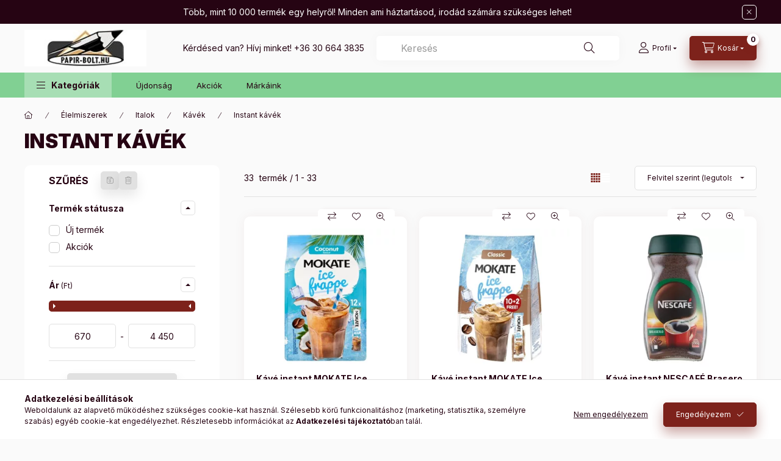

--- FILE ---
content_type: text/html; charset=UTF-8
request_url: https://www.papir-bolt.hu/Instant-kavek
body_size: 40876
content:
<!DOCTYPE html>
<html lang="hu">
    <head>
        <meta charset="utf-8">
<meta name="description" content="Instant kávék, Kávék, Italok, Élelmiszerek, papír, írószer, nyomtatvány webáruház. Raktárról gyors házhozszállítással.">
<meta name="robots" content="index, follow">
<meta http-equiv="X-UA-Compatible" content="IE=Edge">
<meta property="og:site_name" content="papir-bolt.hu" />
<meta property="og:title" content="Instant kávék - Kávék - Italok - Élelmiszerek - papir-bolt.h">
<meta property="og:description" content="Instant kávék, Kávék, Italok, Élelmiszerek, papír, írószer, nyomtatvány webáruház. Raktárról gyors házhozszállítással.">
<meta property="og:type" content="website">
<meta property="og:url" content="https://www.papir-bolt.hu/Instant-kavek">
<meta name="mobile-web-app-capable" content="yes">
<meta name="apple-mobile-web-app-capable" content="yes">
<meta name="MobileOptimized" content="320">
<meta name="HandheldFriendly" content="true">

<title>Instant kávék - Kávék - Italok - Élelmiszerek - papir-bolt.h</title>


<script>
var service_type="shop";
var shop_url_main="https://www.papir-bolt.hu";
var actual_lang="hu";
var money_len="0";
var money_thousend=" ";
var money_dec=",";
var shop_id=80970;
var unas_design_url="https:"+"/"+"/"+"www.papir-bolt.hu"+"/"+"!common_design"+"/"+"base"+"/"+"002401"+"/";
var unas_design_code='002401';
var unas_base_design_code='2400';
var unas_design_ver=4;
var unas_design_subver=3;
var unas_shop_url='https://www.papir-bolt.hu';
var responsive="yes";
var config_plus=new Array();
config_plus['product_tooltip']=1;
config_plus['cart_fly_id']="cart-box__fly-to-desktop";
config_plus['cart_redirect']=1;
config_plus['cart_refresh_force']="1";
config_plus['money_type']='Ft';
config_plus['money_type_display']='Ft';
config_plus['accessible_design']=true;
var lang_text=new Array();

var UNAS = UNAS || {};
UNAS.shop={"base_url":'https://www.papir-bolt.hu',"domain":'www.papir-bolt.hu',"username":'papir-bolt.unas.hu',"id":80970,"lang":'hu',"currency_type":'Ft',"currency_code":'HUF',"currency_rate":'1',"currency_length":0,"base_currency_length":0,"canonical_url":'https://www.papir-bolt.hu/Instant-kavek'};
UNAS.design={"code":'002401',"page":'product_list'};
UNAS.api_auth="7ee4a36f5cd3f28eeacd5ba2b6432cf0";
UNAS.customer={"email":'',"id":0,"group_id":0,"without_registration":0};
UNAS.customer["area_ids"]=[69059];
UNAS.shop["category_id"]="391838";
UNAS.shop["only_private_customer_can_purchase"] = false;
 

UNAS.text = {
    "button_overlay_close": `Bezár`,
    "popup_window": `Felugró ablak`,
    "list": `lista`,
    "is_opened": `megnyitva`,
    "is_closed": `bezárva`,
    "consent_granted": `hozzájárulás megadva`,
    "consent_rejected": `hozzájárulás elutasítva`,
    "field_is_incorrect": `mező hibás`,
    "error_title": `Hiba!`,
    "product_variants": `termék változatok`,
    "product_added_to_cart": `A termék a kosárba került`,
    "product_added_to_cart_with_qty_problem": `A termékből csak [qty_added_to_cart] [qty_unit] került kosárba`,
    "product_removed_from_cart": `A termék törölve a kosárból`,
    "reg_title_name": `Név`,
    "reg_title_company_name": `Cégnév`,
    "number_of_items_in_cart": `Kosárban lévő tételek száma`,
    "cart_is_empty": `A kosár üres`,
    "cart_updated": `A kosár frissült`
};

UNAS.text["delete_from_compare"]= `Törlés összehasonlításból`;
UNAS.text["comparison"]= `Összehasonlítás`;

UNAS.text["delete_from_favourites"]= `Törlés a kedvencek közül`;
UNAS.text["add_to_favourites"]= `Kedvencekhez`;






window.lazySizesConfig=window.lazySizesConfig || {};
window.lazySizesConfig.loadMode=1;
window.lazySizesConfig.loadHidden=false;

window.dataLayer = window.dataLayer || [];
function gtag(){dataLayer.push(arguments)};
gtag('js', new Date());
</script>

<script src="https://www.papir-bolt.hu/!common_packages/jquery/jquery-3.2.1.js?mod_time=1759314984"></script>
<script src="https://www.papir-bolt.hu/!common_packages/jquery/plugins/migrate/migrate.js?mod_time=1759314984"></script>
<script src="https://www.papir-bolt.hu/!common_packages/jquery/plugins/tippy/popper-2.4.4.min.js?mod_time=1759314984"></script>
<script src="https://www.papir-bolt.hu/!common_packages/jquery/plugins/tippy/tippy-bundle.umd.min.js?mod_time=1759314984"></script>
<script src="https://www.papir-bolt.hu/!common_packages/jquery/plugins/ui/ui_slider-1.11.4.js?mod_time=1759314984"></script>
<script src="https://www.papir-bolt.hu/!common_packages/jquery/plugins/ui/ui_touch-punch.js?mod_time=1759314984"></script>
<script src="https://www.papir-bolt.hu/!common_packages/jquery/plugins/tools/overlay/overlay.js?mod_time=1759314984"></script>
<script src="https://www.papir-bolt.hu/!common_packages/jquery/plugins/tools/toolbox/toolbox.expose.js?mod_time=1759314984"></script>
<script src="https://www.papir-bolt.hu/!common_packages/jquery/plugins/lazysizes/lazysizes.min.js?mod_time=1759314984"></script>
<script src="https://www.papir-bolt.hu/!common_packages/jquery/plugins/lazysizes/plugins/bgset/ls.bgset.min.js?mod_time=1759314984"></script>
<script src="https://www.papir-bolt.hu/!common_packages/jquery/own/shop_common/exploded/common.js?mod_time=1762946867"></script>
<script src="https://www.papir-bolt.hu/!common_packages/jquery/own/shop_common/exploded/common_overlay.js?mod_time=1759314984"></script>
<script src="https://www.papir-bolt.hu/!common_packages/jquery/own/shop_common/exploded/common_shop_popup.js?mod_time=1759314984"></script>
<script src="https://www.papir-bolt.hu/!common_packages/jquery/own/shop_common/exploded/function_accessibility_focus.js?mod_time=1759314984"></script>
<script src="https://www.papir-bolt.hu/!common_packages/jquery/own/shop_common/exploded/page_product_list.js?mod_time=1759314984"></script>
<script src="https://www.papir-bolt.hu/!common_packages/jquery/own/shop_common/exploded/function_favourites.js?mod_time=1759314984"></script>
<script src="https://www.papir-bolt.hu/!common_packages/jquery/own/shop_common/exploded/function_compare.js?mod_time=1759314984"></script>
<script src="https://www.papir-bolt.hu/!common_packages/jquery/own/shop_common/exploded/function_product_print.js?mod_time=1759314984"></script>
<script src="https://www.papir-bolt.hu/!common_packages/jquery/own/shop_common/exploded/function_product_subscription.js?mod_time=1759314984"></script>
<script src="https://www.papir-bolt.hu/!common_packages/jquery/own/shop_common/exploded/function_param_filter.js?mod_time=1759314984"></script>
<script src="https://www.papir-bolt.hu/!common_packages/jquery/own/shop_common/exploded/function_infinite_scroll.js?mod_time=1759314984"></script>
<script src="https://www.papir-bolt.hu/!common_packages/jquery/own/shop_common/exploded/function_accessibility_status.js?mod_time=1759314984"></script>
<script src="https://www.papir-bolt.hu/!common_packages/jquery/plugins/hoverintent/hoverintent.js?mod_time=1759314984"></script>
<script src="https://www.papir-bolt.hu/!common_packages/jquery/own/shop_tooltip/shop_tooltip.js?mod_time=1759314984"></script>
<script src="https://www.papir-bolt.hu/!common_packages/jquery/plugins/waypoints/waypoints-4.0.0.js?mod_time=1759314984"></script>
<script src="https://www.papir-bolt.hu/!common_design/base/002400/main.js?mod_time=1761560594"></script>
<script src="https://www.papir-bolt.hu/!common_packages/jquery/plugins/flickity/v3/flickity.pkgd.min.js?mod_time=1759314984"></script>
<script src="https://www.papir-bolt.hu/!common_packages/jquery/plugins/toastr/toastr.min.js?mod_time=1759314984"></script>

<link href="https://www.papir-bolt.hu/temp/shop_80970_a767c613cd6e913044efdcc210be0784.css?mod_time=1763165979" rel="stylesheet" type="text/css">

<link href="https://www.papir-bolt.hu/Instant-kavek" rel="canonical">
<link href="https://www.papir-bolt.hu/shop_ordered/80970/design_pic/favicon.ico" rel="shortcut icon">
<script>
        var google_consent=1;
    
        gtag('consent', 'default', {
           'ad_storage': 'denied',
           'ad_user_data': 'denied',
           'ad_personalization': 'denied',
           'analytics_storage': 'denied',
           'functionality_storage': 'denied',
           'personalization_storage': 'denied',
           'security_storage': 'granted'
        });

    
        gtag('consent', 'update', {
           'ad_storage': 'denied',
           'ad_user_data': 'denied',
           'ad_personalization': 'denied',
           'analytics_storage': 'denied',
           'functionality_storage': 'denied',
           'personalization_storage': 'denied',
           'security_storage': 'granted'
        });

        </script>
    
    <script>
    var facebook_pixel=1;
    /* <![CDATA[ */
        !function(f,b,e,v,n,t,s){if(f.fbq)return;n=f.fbq=function(){n.callMethod?
            n.callMethod.apply(n,arguments):n.queue.push(arguments)};if(!f._fbq)f._fbq=n;
            n.push=n;n.loaded=!0;n.version='2.0';n.queue=[];t=b.createElement(e);t.async=!0;
            t.src=v;s=b.getElementsByTagName(e)[0];s.parentNode.insertBefore(t,s)}(window,
                document,'script','//connect.facebook.net/en_US/fbevents.js');

        fbq('init', '783921312882636');
                fbq('track', 'PageView', {}, {eventID:'PageView.aRiDrAQ8Alg9IFpGjK8zGQAAQ84'});
        
        $(document).ready(function() {
            $(document).on("addToCart", function(event, product_array){
                facebook_event('AddToCart',{
					content_name: product_array.name,
					content_category: product_array.category,
					content_ids: [product_array.sku],
					contents: [{'id': product_array.sku, 'quantity': product_array.qty}],
					content_type: 'product',
					value: product_array.price,
					currency: 'HUF'
				}, {eventID:'AddToCart.' + product_array.event_id});
            });

            $(document).on("addToFavourites", function(event, product_array){
                facebook_event('AddToWishlist', {
                    content_ids: [product_array.sku],
                    content_type: 'product'
                }, {eventID:'AddToFavourites.' + product_array.event_id});
            });
        });

    /* ]]> */
    </script>

        <meta content="width=device-width, initial-scale=1.0" name="viewport" />
        <link rel="preconnect" href="https://fonts.gstatic.com">
        <link rel="preload" href="https://fonts.googleapis.com/css2?family=Inter:wght@400;700;900&display=swap" as="style" />
        <link rel="stylesheet" href="https://fonts.googleapis.com/css2?family=Inter:wght@400;700;900&display=swap" media="print" onload="this.media='all'">
        <noscript>
            <link rel="stylesheet" href="https://fonts.googleapis.com/css2?family=Inter:wght@400;700;900&display=swap" />
        </noscript>
        <link rel="preload" href="https://www.papir-bolt.hu/!common_design/own/fonts/2400/customicons/custom-icons.css" as="style">
        <link rel="stylesheet" href="https://www.papir-bolt.hu/!common_design/own/fonts/2400/customicons/custom-icons.css" media="print" onload="this.media='all'">
        <noscript>
            <link rel="stylesheet" href="https://www.papir-bolt.hu/!common_design/own/fonts/2400/customicons/custom-icons.css" />
        </noscript>
        
        
        
        
        

        
        
        
                
        
        
        
        
        
        
        
        
        
                
        
    </head>


                
                
    
    
    
    
    
    
    
    
    
    
                             
    
    
    
    
    <body class='design_ver4 design_subver1 design_subver2 design_subver3' id="ud_shop_art">
        <div id="box_compare_content" class="text-center fixed-bottom">
                    
                        <script>
                $(document).ready(function(){
                    $("#box_container_shop_compare").hide();
                    $(".js-box-compare-dropdown-btn").hide();
                });
            </script>
            
    
    </div>
    <script>
        function checkCompareItems() {
            let $compare_item_num_el = $('.js-box-compare-item-num');
            $('.box-compare__dropdown-btn-item-num').html($compare_item_num_el.attr('data-count'));
        }
        $(document).on('compareBoxRefreshed', function () {
            checkCompareItems();
        });
    </script>
    
    <div id="image_to_cart" style="display:none; position:absolute; z-index:100000;"></div>
<div class="overlay_common overlay_warning" id="overlay_cart_add"></div>
<script>$(document).ready(function(){ overlay_init("cart_add",{"onBeforeLoad":false}); });</script>
<div class="overlay_common overlay_dialog" id="overlay_save_filter"></div>
<script>$(document).ready(function(){ overlay_init("save_filter",{"closeOnEsc":true,"closeOnClick":true}); });</script>
<div id="overlay_login_outer"></div>	
	<script>
	$(document).ready(function(){
	    var login_redir_init="";

		$("#overlay_login_outer").overlay({
			onBeforeLoad: function() {
                var login_redir_temp=login_redir_init;
                if (login_redir_act!="") {
                    login_redir_temp=login_redir_act;
                    login_redir_act="";
                }

									$.ajax({
						type: "GET",
						async: true,
						url: "https://www.papir-bolt.hu/shop_ajax/ajax_popup_login.php",
						data: {
							shop_id:"80970",
							lang_master:"hu",
                            login_redir:login_redir_temp,
							explicit:"ok",
							get_ajax:"1"
						},
						success: function(data){
							$("#overlay_login_outer").html(data);
							if (unas_design_ver >= 5) $("#overlay_login_outer").modal('show');
							$('#overlay_login1 input[name=shop_pass_login]').keypress(function(e) {
								var code = e.keyCode ? e.keyCode : e.which;
								if(code.toString() == 13) {		
									document.form_login_overlay.submit();		
								}	
							});	
						}
					});
								},
			top: 50,
			mask: {
	color: "#000000",
	loadSpeed: 200,
	maskId: "exposeMaskOverlay",
	opacity: 0.7
},
			closeOnClick: (config_plus['overlay_close_on_click_forced'] === 1),
			onClose: function(event, overlayIndex) {
				$("#login_redir").val("");
			},
			load: false
		});
		
			});
	function overlay_login() {
		$(document).ready(function(){
			$("#overlay_login_outer").overlay().load();
		});
	}
	function overlay_login_remind() {
        if (unas_design_ver >= 5) {
            $("#overlay_remind").overlay().load();
        } else {
            $(document).ready(function () {
                $("#overlay_login_outer").overlay().close();
                setTimeout('$("#overlay_remind").overlay().load();', 250);
            });
        }
	}

    var login_redir_act="";
    function overlay_login_redir(redir) {
        login_redir_act=redir;
        $("#overlay_login_outer").overlay().load();
    }
	</script>  
	<div class="overlay_common overlay_info" id="overlay_remind"></div>
<script>$(document).ready(function(){ overlay_init("remind",[]); });</script>

	<script>
    	function overlay_login_error_remind() {
		$(document).ready(function(){
			load_login=0;
			$("#overlay_error").overlay().close();
			setTimeout('$("#overlay_remind").overlay().load();', 250);	
		});
	}
	</script>  
	<div class="overlay_common overlay_info" id="overlay_newsletter"></div>
<script>$(document).ready(function(){ overlay_init("newsletter",[]); });</script>

<script>
function overlay_newsletter() {
    $(document).ready(function(){
        $("#overlay_newsletter").overlay().load();
    });
}
</script>
<div class="overlay_common overlay_info" id="overlay_product_subscription"></div>
<script>$(document).ready(function(){ overlay_init("product_subscription",[]); });</script>
<div class="overlay_common overlay_error" id="overlay_script"></div>
<script>$(document).ready(function(){ overlay_init("script",[]); });</script>
<style> .grecaptcha-badge { display: none !important; } </style>     <script>
    $(document).ready(function() {
        $.ajax({
            type: "GET",
            url: "https://www.papir-bolt.hu/shop_ajax/ajax_stat.php",
            data: {master_shop_id:"80970",get_ajax:"1"}
        });
    });
    </script>
    

    
    <div id="container" class="page_shop_art_391838 readmore-v2
js-ajax-filter-box-checking filter-exists filter-box-in-sidebar nav-position-bottom header-will-fixed fixed-cart-on-artdet">
                        <div class="js-element nanobar js-nanobar" data-element-name="header_text_section_1" role="region" aria-label="nanobar">
        <div class="container">
            <div class="header_text_section_1 nanobar__inner">
                                    <p>Több, mint 10 000 termék egy helyről! Minden ami háztartásod, irodád számára szükséges lehet! </p>
                                <button type="button" class="btn btn-close nanobar__btn-close" onclick="closeNanobar(this,'header_text_section_1_hide','session','--nanobar-height');" aria-label="Bezár" title="Bezár"></button>
            </div>
        </div>
    </div>
    <script>
        window.addEventListener("DOMContentLoaded", function() {
            root.style.setProperty('--nanobar-height', getHeight($(".js-nanobar")) + "px");
        });
    </script>
    
                        <header class="header header--mobile py-3 px-4 d-flex justify-content-center d-sm-none position-relative has-tel">
                <div id="header_logo_img2" class="js-element header_logo logo" data-element-name="header_logo">
        <div class="header_logo-img-container">
            <div class="header_logo-img-wrapper">
                                                <a class="has-img" href="https://www.papir-bolt.hu/">                    <picture>
                                                <source srcset="https://www.papir-bolt.hu/!common_design/custom/papir-bolt.unas.hu/element/layout_hu_header_logo-400x120_1_default.webp?time=1721112252 1x, https://www.papir-bolt.hu/!common_design/custom/papir-bolt.unas.hu/element/layout_hu_header_logo-400x120_1_default_retina.webp?time=1721112252 2x" />
                        <img                              width="200" height="60"
                                                          src="https://www.papir-bolt.hu/!common_design/custom/papir-bolt.unas.hu/element/layout_hu_header_logo-400x120_1_default.webp?time=1721112252"                             
                             alt="papir-bolt.hu                        "/>
                    </picture>
                    </a>                                        </div>
        </div>
    </div>

                        <div class="js-element header_text_section_2 d-sm-none" data-element-name="header_text_section_2">
            <div class="header_text_section_2-slide slide-1"><p>Kérdésed van? Hívj minket! <a href="tel:+36306643835">+36 30 664 3835</a></p></div>
    </div>

        
        </header>
        <header id="header--desktop" class="header header--desktop d-none d-sm-block js-header js-header-fixed">
            <div class="header-inner js-header-inner">
                <div class="header__top">
                    <div class="container">
                        <div class="header__top-inner">
                            <div class="row no-gutters gutters-md-10 justify-content-center align-items-center">
                                <div class="header__top-left col col-xl-auto">
                                    <div class="header__left-inner d-flex align-items-center">
                                                                                <div class="nav-link--products-placeholder-on-fixed-header burger btn">
                                            <span class="burger__lines">
                                                <span class="burger__line"></span>
                                                <span class="burger__line"></span>
                                                <span class="burger__line"></span>
                                            </span>
                                            <span class="burger__text dropdown__btn-text">
                                                Kategóriák
                                            </span>
                                        </div>
                                        <button type="button" class="hamburger-box__dropdown-btn burger btn dropdown__btn d-lg-none" id="hamburger-box__dropdown-btn2"
                                                aria-label="Kategóriák" aria-haspopup="dialog" aria-expanded="false" aria-controls="hamburger-box__dropdown"
                                                data-btn-for="#hamburger-box__dropdown"
                                        >
                                            <span class="burger__lines">
                                              <span class="burger__line"></span>
                                              <span class="burger__line"></span>
                                              <span class="burger__line"></span>
                                            </span>
                                            <span class="burger__text dropdown__btn-text">
                                              Kategóriák
                                            </span>
                                        </button>
                                                                                    <div id="header_logo_img" class="js-element header_logo logo" data-element-name="header_logo">
        <div class="header_logo-img-container">
            <div class="header_logo-img-wrapper">
                                                <a class="has-img" href="https://www.papir-bolt.hu/">                    <picture>
                                                <source srcset="https://www.papir-bolt.hu/!common_design/custom/papir-bolt.unas.hu/element/layout_hu_header_logo-400x120_1_default.webp?time=1721112252 1x, https://www.papir-bolt.hu/!common_design/custom/papir-bolt.unas.hu/element/layout_hu_header_logo-400x120_1_default_retina.webp?time=1721112252 2x" />
                        <img                              width="200" height="60"
                                                          src="https://www.papir-bolt.hu/!common_design/custom/papir-bolt.unas.hu/element/layout_hu_header_logo-400x120_1_default.webp?time=1721112252"                             
                             alt="papir-bolt.hu                        "/>
                    </picture>
                    </a>                                        </div>
        </div>
    </div>

                                        <div class="js-element header_text_section_2" data-element-name="header_text_section_2">
            <div class="header_text_section_2-slide slide-1"><p>Kérdésed van? Hívj minket! <a href="tel:+36306643835">+36 30 664 3835</a></p></div>
    </div>

                                    </div>
                                </div>
                                <div class="header__top-right col-auto col-xl d-flex justify-content-end align-items-center">
                                    <button class="search-box__dropdown-btn btn dropdown__btn d-xl-none" id="#search-box__dropdown-btn2"
                                            aria-label="Keresés" aria-haspopup="dialog" aria-expanded="false" aria-controls="search-box__dropdown2"
                                            type="button" data-btn-for="#search-box__dropdown2"
                                    >
                                        <span class="search-box__dropdown-btn-icon dropdown__btn-icon icon--search"></span>
                                        <span class="search-box__text dropdown__btn-text">Keresés</span>
                                    </button>
                                    <div class="search-box__dropdown dropdown__content dropdown__content-till-lg" id="search-box__dropdown2" data-content-for="#search-box__dropdown-btn2" data-content-direction="full">
                                        <span class="dropdown__caret"></span>
                                        <button class="dropdown__btn-close search-box__dropdown__btn-close btn btn-close" type="button" aria-label="Bezár"></button>
                                        <div class="dropdown__content-inner search-box__inner position-relative js-search browser-is-chrome search-smart-enabled"
     id="box_search_content2">
    <form name="form_include_search2" id="form_include_search2" action="https://www.papir-bolt.hu/shop_search.php" method="get">
    <div class="search-box__form-inner d-flex flex-column">
        <div class="form-group box-search-group mb-0 js-search-smart-insert-after-here">
            <input data-stay-visible-breakpoint="1280" id="box_search_input2" class="search-box__input ac_input js-search-input form-control"
                   name="search" pattern=".{3,100}" aria-label="Keresés" title="Hosszabb kereső kifejezést írjon be!"
                   placeholder="Keresés" type="search" maxlength="100" autocomplete="off" required                   role="combobox" aria-autocomplete="list" aria-expanded="false"
                                      aria-controls="search-smart-suggestions search-smart-actual-query search-smart-categories search-smart-contents search-smart-products"
                               >
            <div class="search-box__search-btn-outer input-group-append" title="Keresés">
                <button class="btn search-box__search-btn" aria-label="Keresés">
                    <span class="search-box__search-btn-icon icon--search"></span>
                </button>
            </div>
            <div class="search__loading">
                <div class="loading-spinner--small"></div>
            </div>
        </div>
        <div class="ac_results2">
            <span class="ac_result__caret"></span>
        </div>
    </div>
    </form>
</div>

                                    </div>
                                                                                <button class="profile__dropdown-btn js-profile-btn btn dropdown__btn" id="profile__dropdown-btn2" type="button"
            data-orders="https://www.papir-bolt.hu/shop_order_track.php" data-btn-for="#profile__dropdown"
            aria-label="Profil" aria-haspopup="dialog" aria-expanded="false" aria-controls="profile__dropdown"
    >
        <span class="profile__dropdown-btn-icon dropdown__btn-icon icon--user"></span>
        <span class="profile__text dropdown__btn-text">Profil</span>
            </button>
    
    
                                    <button id="cart-box__fly-to-desktop" class="cart-box__dropdown-btn btn dropdown__btn js-cart-box-loaded-by-ajax"
                                            aria-label="Kosár megtekintése" aria-describedby="box_cart_content" aria-haspopup="dialog" aria-expanded="false" aria-controls="cart-box__dropdown"
                                            type="button" data-btn-for="#cart-box__dropdown"                                    >
                                        <span class="cart-box__dropdown-btn-icon dropdown__btn-icon icon--cart"></span>
                                        <span class="cart-box__text dropdown__btn-text">Kosár</span>
                                        <span class="bubble cart-box__bubble">-</span>
                                    </button>
                                </div>
                            </div>
                        </div>
                    </div>
                </div>
                                <div class="header__bottom">
                    <div class="container">
                        <nav class="navbar d-none d-lg-flex navbar-expand navbar-light align-items-stretch">
                                                        <ul id="nav--cat" class="nav nav--cat js-navbar-nav">
                                <li class="nav-item dropdown nav--main nav-item--products">
                                    <a class="nav-link nav-link--products burger d-lg-flex" href="#" onclick="event.preventDefault();" role="button" data-text="Kategóriák" data-toggle="dropdown"
                                       aria-label="Kategóriák" aria-haspopup="dialog" aria-controls="dropdown-cat"
                                        aria-expanded="false"                                    >
                                        <span class="burger__lines">
                                            <span class="burger__line"></span>
                                            <span class="burger__line"></span>
                                            <span class="burger__line"></span>
                                        </span>
                                        <span class="burger__text dropdown__btn-text">
                                            Kategóriák
                                        </span>
                                    </a>
                                    <div id="dropdown-cat" class="dropdown-menu d-none d-block clearfix dropdown--cat with-auto-breaking-megasubmenu dropdown--level-0">
                                                    <ul class="nav-list--0" aria-label="Kategóriák">
            <li id="nav-item-182801" class="nav-item js-nav-item-182801">
                        <a class="nav-link"
               aria-label="Naptárak kategória"
                href="https://www.papir-bolt.hu/Naptarak"            >
                                            <span class="nav-link__text">
                    Naptárak                </span>
            </a>
                    </li>
            <li id="nav-item-548876" class="nav-item js-nav-item-548876">
                        <a class="nav-link"
               aria-label="Irodaszer kategória"
                href="https://www.papir-bolt.hu/Irodaszer"            >
                                            <span class="nav-link__text">
                    Irodaszer                </span>
            </a>
                    </li>
            <li id="nav-item-264760" class="nav-item js-nav-item-264760">
                        <a class="nav-link"
               aria-label="Technológia kategória"
                href="https://www.papir-bolt.hu/Technologia"            >
                                            <span class="nav-link__text">
                    Technológia                </span>
            </a>
                    </li>
            <li id="nav-item-662830" class="nav-item js-nav-item-662830">
                        <a class="nav-link"
               aria-label="Létesítményüzemeltetés kategória"
                href="https://www.papir-bolt.hu/Letesitmenyuzemeltetes"            >
                                            <span class="nav-link__text">
                    Létesítményüzemeltetés                </span>
            </a>
                    </li>
            <li id="nav-item-805893" class="nav-item js-nav-item-805893">
                        <a class="nav-link"
               aria-label="Higiéniai termékek, higiéniai eszközök kategória"
                href="https://www.papir-bolt.hu/Higieniai-termekek-higieniai-eszkozok"            >
                                            <span class="nav-link__text">
                    Higiéniai termékek, higiéniai eszközök                </span>
            </a>
                    </li>
            <li id="nav-item-732019" class="nav-item js-nav-item-732019">
                        <a class="nav-link"
               aria-label="Élelmiszerek kategória"
                href="https://www.papir-bolt.hu/Elelmiszerek"            >
                                            <span class="nav-link__text">
                    Élelmiszerek                </span>
            </a>
                    </li>
            <li id="nav-item-230129" class="nav-item js-nav-item-230129">
                        <a class="nav-link"
               aria-label="Iskolaszerek kategória"
                href="https://www.papir-bolt.hu/spl/230129/Iskolaszerek"            >
                                            <span class="nav-link__text">
                    Iskolaszerek                </span>
            </a>
                    </li>
            <li id="nav-item-160918" class="nav-item js-nav-item-160918">
                        <a class="nav-link"
               aria-label="Kreatív és hobbi termékek kategória"
                href="https://www.papir-bolt.hu/Kreativ-es-hobbi-termekek"            >
                                            <span class="nav-link__text">
                    Kreatív és hobbi termékek                </span>
            </a>
                    </li>
        </ul>

    
                                    </div>
                                </li>
                            </ul>
                                                                                                                    
    <ul aria-label="Menüpontok" id="nav--menu" class="nav nav--menu js-navbar-nav">
                <li class="nav-item nav--main js-nav-item-859413">
                        <a class="nav-link" href="https://www.papir-bolt.hu/shop_artspec.php?artspec=2">
                            Újdonság
            </a>
                    </li>
                <li class="nav-item nav--main js-nav-item-128698">
                        <a class="nav-link" href="https://www.papir-bolt.hu/shop_artspec.php?artspec=1">
                            Akciók
            </a>
                    </li>
                <li class="nav-item nav--main js-nav-item-148132">
                        <a class="nav-link" href="https://www.papir-bolt.hu/Markaink">
                            Márkáink
            </a>
                    </li>
            </ul>

    
                                                    </nav>
                        <script>
    let addOverflowHidden = function() {
        $('.hamburger-box__dropdown-inner').addClass('overflow-hidden');
    }
    function scrollToBreadcrumb() {
        scrollToElement({ element: '.nav-list-breadcrumb', offset: getVisibleDistanceTillHeaderBottom(), scrollIn: '.hamburger-box__dropdown-inner', container: '.hamburger-box__dropdown-inner', duration: 0, callback: addOverflowHidden });
    }

    function setHamburgerBoxHeight(height) {
        $('.hamburger-box__dropdown').css('height', height + 80);
    }

    let mobileMenuScrollData = [];

    function handleSub2(thisOpenBtn, id, ajaxUrl) {
        let navItem = $('#nav-item-'+id+'--m');
        let openBtn = $(thisOpenBtn);
        let $thisScrollableNavList = navItem.closest('.nav-list-mobile');
        let thisNavListLevel = $thisScrollableNavList.data("level");

        if ( thisNavListLevel == 0 ) {
            $thisScrollableNavList = navItem.closest('.hamburger-box__dropdown-inner');
        }
        mobileMenuScrollData["level_" + thisNavListLevel + "_position"] = $thisScrollableNavList.scrollTop();
        mobileMenuScrollData["level_" + thisNavListLevel + "_element"] = $thisScrollableNavList;

        if (!navItem.hasClass('ajax-loading')) {
            if (catSubOpen2(openBtn, navItem)) {
                if (ajaxUrl) {
                    if (!navItem.hasClass('ajax-loaded')) {
                        catSubLoad2(navItem, ajaxUrl);
                    } else {
                        scrollToBreadcrumb();
                    }
                } else {
                    scrollToBreadcrumb();
                }
            }
        }
    }
    function catSubOpen2(openBtn,navItem) {
        let thisSubMenu = navItem.find('.nav-list-menu--sub').first();
        let thisParentMenu = navItem.closest('.nav-list-menu');
        thisParentMenu.addClass('hidden');

        if (navItem.hasClass('show')) {
            openBtn.attr('aria-expanded','false');
            navItem.removeClass('show');
            thisSubMenu.removeClass('show');
        } else {
            openBtn.attr('aria-expanded','true');
            navItem.addClass('show');
            thisSubMenu.addClass('show');
            if (window.matchMedia('(min-width: 576px) and (max-width: 1259.8px )').matches) {
                let thisSubMenuHeight = thisSubMenu.outerHeight();
                if (thisSubMenuHeight > 0) {
                    setHamburgerBoxHeight(thisSubMenuHeight);
                }
            }
        }
        return true;
    }
    function catSubLoad2(navItem, ajaxUrl){
        let thisSubMenu = $('.nav-list-menu--sub', navItem);
        $.ajax({
            type: 'GET',
            url: ajaxUrl,
            beforeSend: function(){
                navItem.addClass('ajax-loading');
                setTimeout(function (){
                    if (!navItem.hasClass('ajax-loaded')) {
                        navItem.addClass('ajax-loader');
                        thisSubMenu.addClass('loading');
                    }
                }, 150);
            },
            success:function(data){
                thisSubMenu.html(data);
                $(document).trigger("ajaxCatSubLoaded");

                let thisParentMenu = navItem.closest('.nav-list-menu');
                let thisParentBreadcrumb = thisParentMenu.find('> .nav-list-breadcrumb');

                /* ha már van a szülőnek breadcrumbja, akkor azt hozzáfűzzük a gyerekhez betöltéskor */
                if (thisParentBreadcrumb.length > 0) {
                    let thisParentLink = thisParentBreadcrumb.find('.nav-list-parent-link').clone();
                    let thisSubMenuParentLink = thisSubMenu.find('.nav-list-parent-link');
                    thisParentLink.insertBefore(thisSubMenuParentLink);
                }

                navItem.removeClass('ajax-loading ajax-loader').addClass('ajax-loaded');
                thisSubMenu.removeClass('loading');
                if (window.matchMedia('(min-width: 576px) and (max-width: 1259.8px )').matches) {
                    let thisSubMenuHeight = thisSubMenu.outerHeight();
                    setHamburgerBoxHeight(thisSubMenuHeight);
                }
                scrollToBreadcrumb();
            }
        });
    }
    function catBack(thisBtn) {
        let thisCatLevel = $(thisBtn).closest('.nav-list-menu--sub');
        let thisParentItem = $(thisBtn).closest('.nav-item.show');
        let thisParentMenu = thisParentItem.closest('.nav-list-menu');

        if ( $(thisBtn).data("belongs-to-level") == 0 ) {
            mobileMenuScrollData["level_0_element"].animate({ scrollTop: mobileMenuScrollData["level_0_position"] }, 0, function() {});
        }

        if (window.matchMedia('(min-width: 576px) and (max-width: 1259.8px )').matches) {
            let thisParentMenuHeight = 0;
            if ( thisParentItem.parent('ul').hasClass('nav-list-mobile--0') ) {
                let sumHeight = 0;
                $( thisParentItem.closest('.hamburger-box__dropdown-nav-lists-wrapper').children() ).each(function() {
                    sumHeight+= $(this).outerHeight(true);
                });
                thisParentMenuHeight = sumHeight;
            } else {
                thisParentMenuHeight = thisParentMenu.outerHeight();
            }
            setHamburgerBoxHeight(thisParentMenuHeight);
        }
        if ( thisParentItem.parent('ul').hasClass('nav-list-mobile--0') ) {
            $('.hamburger-box__dropdown-inner').removeClass('overflow-hidden');
        }
        thisParentMenu.removeClass('hidden');
        thisCatLevel.removeClass('show');
        thisParentItem.removeClass('show');
        thisParentItem.find('.nav-button').attr('aria-expanded','false');
        return true;
    }

    function handleSub($id, $ajaxUrl) {
        let $navItem = $('#nav-item-'+$id);

        if (!$navItem.hasClass('ajax-loading')) {
            if (catSubOpen($navItem)) {
                if (!$navItem.hasClass('ajax-loaded')) {
                    catSubLoad($id, $ajaxUrl);
                }
            }
        }
    }

    function catSubOpen($navItem) {
        handleCloseDropdowns();
        let thisNavLink = $navItem.find('> .nav-link');
        let thisNavItem = thisNavLink.parent();
        let thisNavbarNav = $('.js-navbar-nav');
        let thisDropdownMenu = thisNavItem.find('.dropdown-menu').first();

        /*remove is-opened class form the rest menus (cat+plus)*/
        thisNavbarNav.find('.show').not(thisNavItem).not('.nav-item--products').not('.dropdown--cat').removeClass('show');

        /* check handler exists */
        let existingHandler = thisNavItem.data('keydownHandler');

        /* is has, off it */
        if (existingHandler) {
            thisNavItem.off('keydown', existingHandler);
        }

        const focusExitHandler = function(e) {
            if (e.key === "Escape") {
                handleCloseDropdownCat(false,{
                    reason: 'escape',
                    element: thisNavItem,
                    handler: focusExitHandler
                });
            }
        }

        if (thisNavItem.hasClass('show')) {
            thisNavLink.attr('aria-expanded','false');
            thisNavItem.removeClass('show');
            thisDropdownMenu.removeClass('show');
            $('html').removeClass('cat-megasubmenu-opened');
            $('#dropdown-cat').removeClass('has-opened');

            thisNavItem.off('keydown', focusExitHandler);
        } else {
            thisNavLink.attr('aria-expanded','true');
            thisNavItem.addClass('show');
            thisDropdownMenu.addClass('show');
            $('#dropdown-cat').addClass('has-opened');
            $('html').addClass('cat-megasubmenu-opened');

            thisNavItem.on('keydown', focusExitHandler);
            thisNavItem.data('keydownHandler', focusExitHandler);
        }
        return true;
    }
    function catSubLoad($id, $ajaxUrl){
        const $navItem = $('#nav-item-'+$id);
        const $thisMegasubmenu = $(".megasubmenu", $navItem);
        const parentDropdownMenuHeight = $navItem.closest('.dropdown-menu').outerHeight();
        const $thisMegasubmenuStickyContent = $(".megasubmenu__sticky-content", $thisMegasubmenu);
        $thisMegasubmenuStickyContent.css('height', parentDropdownMenuHeight);

        $.ajax({
            type: 'GET',
            url: $ajaxUrl,
            beforeSend: function(){
                $navItem.addClass('ajax-loading');
                setTimeout(function (){
                    if (!$navItem.hasClass('ajax-loaded')) {
                        $navItem.addClass('ajax-loader');
                    }
                }, 150);
            },
            success:function(data){
                $thisMegasubmenuStickyContent.html(data);
                const $thisScrollContainer = $thisMegasubmenu.find('.megasubmenu__cats-col').first();

                $thisScrollContainer.on('wheel', function(e){
                    e.preventDefault();
                    $(this).scrollLeft($(this).scrollLeft() + e.originalEvent.deltaY);
                });

                $navItem.removeClass('ajax-loading ajax-loader').addClass('ajax-loaded');
                $(document).trigger("ajaxCatSubLoaded");
            }
        });
    }

    $(document).ready(function () {
        $('.nav--menu .dropdown').on('focusout',function(event) {
            let dropdown = this.querySelector('.dropdown-menu');

                        const toElement = event.relatedTarget;

                        if (!dropdown.contains(toElement)) {
                dropdown.parentElement.classList.remove('show');
                dropdown.classList.remove('show');
            }
                        if (!event.target.closest('.dropdown.nav--main').contains(toElement)) {
                handleCloseMenuDropdowns();
            }
        });
         /* KATTINTÁS */

        /* CAT and PLUS menu */
        $('.nav-item.dropdown.nav--main').on('click', '> .nav-link', function(e) {
            e.preventDefault();
            handleCloseDropdowns();

            let thisNavLink = $(this);
            let thisNavLinkLeft = thisNavLink.offset().left;
            let thisNavItem = thisNavLink.parent();
            let thisDropdownMenu = thisNavItem.find('.dropdown-menu').first();
            let thisNavbarNav = $('.js-navbar-nav');

            /* close dropdowns which is not "dropdown cat" always opened */
            thisNavbarNav.find('.show').not('.always-opened').not(thisNavItem).not('.dropdown--cat').removeClass('show');

            /* close cat dropdowns when click not to this link */
            if (!thisNavLink.hasClass('nav-link--products')) {
                handleCloseDropdownCat();
            }

            /* check handler exists */
            let existingHandler = thisNavItem.data('keydownHandler');

            /* is has, off it */
            if (existingHandler) {
                thisNavItem.off('keydown', existingHandler);
            }

            const focusExitHandler = function(e) {
                if (e.key === "Escape") {
                    handleCloseDropdownCat(false,{
                        reason: 'escape',
                        element: thisNavItem,
                        handler: focusExitHandler
                    });
                    handleCloseMenuDropdowns({
                        reason: 'escape',
                        element: thisNavItem,
                        handler: focusExitHandler
                    });
                }
            }

            if (thisNavItem.hasClass('show')) {
                if (thisNavLink.hasClass('nav-link--products') && thisNavItem.hasClass('always-opened')) {
                    $('html').toggleClass('products-dropdown-opened');
                    thisNavItem.toggleClass('force-show');
                    thisNavItem.on('keydown', focusExitHandler);
                    thisNavItem.data('keydownHandler', focusExitHandler);
                }
                if (thisNavLink.hasClass('nav-link--products') && !thisNavItem.hasClass('always-opened')) {
                    $('html').removeClass('products-dropdown-opened cat-megasubmenu-opened');
                    $('#dropdown-cat').removeClass('has-opened');
                    thisNavItem.off('keydown', focusExitHandler);
                }
                if (!thisNavItem.hasClass('always-opened')) {
                    thisNavLink.attr('aria-expanded', 'false');
                    thisNavItem.removeClass('show');
                    thisDropdownMenu.removeClass('show');
                    thisNavItem.off('keydown', focusExitHandler);
                }
            } else {
                if ($headerHeight) {
                    if ( thisNavLink.closest('.nav--menu').length > 0) {
                        thisDropdownMenu.css({
                            top: getVisibleDistanceTillHeaderBottom() + 'px',
                            left: thisNavLinkLeft + 'px'
                        });
                    }
                }
                if (thisNavLink.hasClass('nav-link--products')) {
                    $('html').addClass('products-dropdown-opened');
                }
                thisNavLink.attr('aria-expanded','true');
                thisNavItem.addClass('show');
                thisDropdownMenu.addClass('show');
                thisNavItem.on('keydown', focusExitHandler);
                thisNavItem.data('keydownHandler', focusExitHandler);
            }
        });

        /** PLUS MENU SUB **/
        $('.nav-item.dropdown > .dropdown-item').click(function (e) {
            e.preventDefault();
            handleCloseDropdowns();

            let thisNavLink = $(this);
            let thisNavItem = thisNavLink.parent();
            let thisDropdownMenu = thisNavItem.find('.dropdown-menu').first();

            if (thisNavItem.hasClass('show')) {
                thisNavLink.attr('aria-expanded','false');
                thisNavItem.removeClass('show');
                thisDropdownMenu.removeClass('show');
            } else {
                thisNavLink.attr('aria-expanded','true');
                thisNavItem.addClass('show');
                thisDropdownMenu.addClass('show');
            }
        });
            });
</script>                    </div>
                </div>
                            </div>
        </header>
        
                            


 
 <div id="desktop_box_filter_content">
 <button class="filter-box__dropdown-btn btn dropdown__btn type--sticky"
 type="button" data-btn-for="#filter-dropdown" aria-label="Szűrés"
 >
 <span class="filter-box__dropdown-btn-text">Szűrés</span>
 <span class="filter-box__dropdown-btn-icon dropdown__btn-icon icon--filter"></span>
 <span class="filter-box__dropdown-btn-param-checked-num js-param-checked-num" data-text="aktív"></span>
 </button>
 </div>
 
 
    
        
                            
                <main class="main">
            <nav id="breadcrumb" aria-label="navigációs nyomvonal">
        <div class="container">
                    <ol class="breadcrumb breadcrumb--mobile level-4">
            <li class="breadcrumb-item">
                                <a class="breadcrumb--home" href="https://www.papir-bolt.hu/sct/0/" aria-label="Főkategória" title="Főkategória"></a>
                            </li>
                                    
                                                                                                                                                                                                                        <li class="breadcrumb-item">
                <a href="https://www.papir-bolt.hu/Kavek">Kávék</a>
            </li>
                    </ol>

        <ol class="breadcrumb breadcrumb--desktop level-4">
            <li class="breadcrumb-item">
                                <a class="breadcrumb--home" href="https://www.papir-bolt.hu/sct/0/" aria-label="Főkategória" title="Főkategória"></a>
                            </li>
                        <li class="breadcrumb-item">
                                <a href="https://www.papir-bolt.hu/Elelmiszerek">Élelmiszerek</a>
                            </li>
                        <li class="breadcrumb-item">
                                <a href="https://www.papir-bolt.hu/Italok">Italok</a>
                            </li>
                        <li class="breadcrumb-item">
                                <a href="https://www.papir-bolt.hu/Kavek">Kávék</a>
                            </li>
                        <li class="breadcrumb-item active">
                                <span aria-current="page">Instant kávék</span>
                            </li>
                    </ol>
        <script>
            function markActiveNavItems() {
                                                        $(".js-nav-item-732019").addClass("has-active");
                                                                            $(".js-nav-item-228944").addClass("has-active");
                                                                            $(".js-nav-item-479155").addClass("has-active");
                                                                            $(".js-nav-item-391838").addClass("active");
                                                }
            $(document).ready(function(){
                markActiveNavItems();
            });
            $(document).on("ajaxCatSubLoaded",function(){
                markActiveNavItems();
            });
        </script>
        </div>
    </nav>

            
                        
                                                <div class="main__title">
        <div class="container">
            <h1>Instant kávék</h1>
        </div>
    </div>
    
            
            <div id="page_art_content" class="page_content">
    
    
    
                        <div class="container">
    <div class="row">
        <div class="filter-side-box-col col-auto">
            <div class="filter-dropdown dropdown__content" id="filter-dropdown" data-content-for="#filter-box__dropdown-btn" data-content-direction="left">
                <button class="dropdown__btn-close filter-dropdown__btn-close btn btn-close" type="button" aria-label="Bezár" data-text="bezár"></button>
                <div class="dropdown__content-inner filter-dropdown__inner">
                            


  
 <div id="box_container_shop_filter" class="box_container box_container_filter">
 <div class="box">
 <div class="box__title box__title--filter-box h4">
 <span class="filter-box__title-text">Szűrés</span>
 <div class="filter-buttons filter-box__buttons">
 <button type="button" class="filter-box__save-btn-small btn btn-primary js-filter-save-btn" disabled onclick="$.mask.close(); setTimeout(function(){ handleCloseDropdowns(); javascript:overlay_login_redir(window.location.href+&quot;#filter_save&quot;); }, 500);" data-tippy="Szűrés mentése" aria-label="Szűrés mentése">
 <span class="icon--save"></span>
 </button>
 <button type="button" class="filter-box__delete-btn-small btn btn-primary js-filter-delete-btn" disabled onclick="product_filter_delete_all(&quot;&quot;);" data-tippy="Szűrés törlése" aria-label="Szűrés törlése">
 <span class="icon--trash"></span>
 </button>
 </div>
 <script>
 $(document).on('filterSaveAllEnabled', function(){
 $('.js-filter-save-btn').prop("disabled", false);
 });
 $(document).on('filterSaveAllDisabled', function(){
 $('.js-filter-save-btn').prop("disabled", true);
 });
 $(document).on('filterDeleteEnabled', function() {
 $('.js-filter-delete-btn').prop("disabled", false);
 });
 $(document).on('filterDeleteDisabled', function() {
 $('.js-filter-delete-btn').prop("disabled", true);
 });
 </script>
 </div>
 <div class="box__content show">
 <div id="box_filter_content" class="js-filter-load-here js-filter-box js-product-list__filter-content product-list__filter-content-outer col-12 col-md-auto order-1">
 <section class="filtered-tags filtered-tags--1 js-selected-filters js-filtered-tags js-filtered-tags--1"></section>
 <div class="show-filtered-products-btn-wrap d-sm-none">
 <button type="button" class="show-filtered-products-btn js-show-filtered-products-btn dropdown__btn-close btn btn-primary">Mutasd a találatokat</button>
 </div>

 <section class="saved_filters_wrapper"></section>
 
 <section class="loading-spinner__wrap">
 <div class="loading-spinner"></div>
 </section>
 
 <div class="product_filter_group filter-type--checkbox" id="param_product_status_group" data-id="product_status">
 <div role="button" tabindex="0" class="product_filter_title"
 id="param_product_status_title" aria-expanded="true" >
 <span class="product_filter_title__text">Termék státusza</span> <span class="product_filter_title__icon"></span>
 </div>
 <div class="product_filter_content position-relative product_filter_type_text product_filter_product_status_content " id="param_product_status_content">
 <div class="product_filter_text">
 <div class="product_filter_checkbox custom-control custom-checkbox">
 <span class="text_input"> <input class="product_filter_checkbox_input custom-control-input" id="product_filter_checkbox_product_status_22af645d1859cb5ca6da0c484f1f37ea" onclick="filter_activate_delay(&quot;&quot;);" type="checkbox" value="new"
 >
 <label class="product_filter_link custom-control-label label-type--text" for="product_filter_checkbox_product_status_22af645d1859cb5ca6da0c484f1f37ea" tabindex="0" >
 Új termék
 </label>
 </span>
 </div>
 </div>
 <div class="product_filter_text">
 <div class="product_filter_checkbox custom-control custom-checkbox">
 <span class="text_input"> <input class="product_filter_checkbox_input custom-control-input" id="product_filter_checkbox_product_status_e70b59714528d5798b1c8adaf0d0ed15" onclick="filter_activate_delay(&quot;&quot;);" type="checkbox" value="sale"
 >
 <label class="product_filter_link custom-control-label label-type--text" for="product_filter_checkbox_product_status_e70b59714528d5798b1c8adaf0d0ed15" tabindex="0" >
 Akciók
 </label>
 </span>
 </div>
 </div>
 </div>
 </div>
 <div class="product_filter_group filter-type--slider" id="param_price_group" data-id="price" data-def-min="670" data-def-max="4450" data-decimal-length="0">
 <div role="button" tabindex="0" class="product_filter_title"
 id="param_price_title" aria-expanded="true" >
 <span class="product_filter_title__text">Ár</span><span class="product_filter_num_texts">&nbsp;(Ft)</span> <span class="product_filter_title__icon"></span>
 </div>
 <div class="product_filter_content position-relative product_filter_type_num product_filter_price_content " id="param_price_content">
 <div class="product_filter_num mb-4" id="product_filter_num_price"></div>
 <div class="product_filter_num_text text-center d-none">670 Ft - 4 450 Ft</div>
 <input type='hidden' class='akt_min' value='670'><input type='hidden' class='akt_max' value='4450'><input type='hidden' class='base_min' value='670'><input type='hidden' class='base_max' value='4450'><input type='hidden' class='text_before' value=''><input type='hidden' class='text_after' value=' Ft'><input type='hidden' class='decimal_length' value='0'>
 <form id="product_filter_num_form_price">
 <div class="product_filter_num_inputs">
 <div class="row gutters-10">
 <div class="col-6 product_filter_num_from_col">
 <div class="input-group mb-0">
 <input class="form-control product_filter_price_input product_filter_num_from" type="text" inputmode="decimal"
 id="filter-number-from-price" aria-label="kezdete" maxlength="5"
 data-step="1" data-min="670" data-max="4450"
 value="670"
 placeholder="kezdete" data-slider-id="product_filter_num_price" required
 >
 </div>
 </div>
 <div class="col-6">
 <div class="input-group mb-0">
 <input class="form-control product_filter_price_input product_filter_num_to" type="text" inputmode="decimal"
 id="filter-number-to-price" aria-label="vége" maxlength="5"
 data-step="1" data-min="670" data-max="4450"
 value="4 450"
 placeholder="vége" data-slider-id="product_filter_num_price" required
 >
 </div>
 </div>
 
 </div>
 <script>
 function round(number, step) {
 let divided = 1 / step;
 return Math.round( number * divided ) / divided;
 }
 function filterNumInputChange(el) {
 let $thisGroup = el.closest('.product_filter_group');
 let $currencyRate = 1;
 let $decimalLength = $thisGroup.data('decimal-length');
 if ($thisGroup.attr('data-id') === 'price') {
 $currencyRate = parseFloat(UNAS.shop.currency_rate);
 }
 let $thisAktMinHidden = el.closest('.product_filter_group').find('.akt_min'); /* akt_min hidden input */
 let $thisAktMaxHidden = el.closest('.product_filter_group').find('.akt_max'); /* akt_max hidden input */
 let $thisAktMin = parseFloat($thisAktMinHidden.val()) * $currencyRate;
 let $thisAktMax = parseFloat($thisAktMaxHidden.val()) * $currencyRate;
 let $thisStep = parseFloat(el.attr('data-step'));
 let $thisMinVal = parseFloat(el.attr('data-min'));
 let $thisMaxVal = parseFloat(el.attr('data-max'));
 let $thisBelongSlider = $('#' + el.data('slider-id'));
 let $thisActVal = el.val().replace(/\s/g, '');

 $thisActVal = parseFloat($thisActVal.replace(',','.'));
 $thisActVal = round($thisActVal,$thisStep);

 let $newTempMin = $thisMinVal;
 let $newTempMax = $thisMaxVal;

 /*FROM INPUT*/
 let reset = false;
 if (el.hasClass('product_filter_num_from')) {
 if ($thisActVal === '' || isNaN($thisActVal) ) {
 $newTempMin = $thisMinVal;
 reset = true;
 } else if ( $thisActVal > $thisAktMax ) { /* ha nagyobb a beírt min, mint az aktuális max, akkor legyen: akt max */
 $newTempMin = $thisAktMax;
 } else if ($thisActVal <= $thisMinVal) {
 $newTempMin = $thisMinVal;
 reset = true;
 } else {
 $newTempMin = $thisActVal;
 }

 el.val(number_format($newTempMin,$decimalLength,money_dec,money_thousend));
 if (reset) {
 $thisAktMinHidden.val(el.closest('.product_filter_group').find('.base_min').val());
 $thisBelongSlider.slider("values", 0, el.closest('.product_filter_group').find('.base_min').val());
 } else {
 $thisAktMinHidden.val(number_format(($newTempMin / $currencyRate), $decimalLength, '.', ''));
 $thisBelongSlider.slider("values", 0, number_format(($newTempMin / $currencyRate), $decimalLength, '.', ''));
 }
 } else {/*TO INPUT*/
 if ($thisActVal === '' || isNaN($thisActVal) ) {
 $newTempMax = $thisMaxVal;
 reset = true;
 } else if ($thisActVal < $thisAktMin) { /* ha kisebb a beírt max, mint az aktuális min, akkor legyen: akt min */
 $newTempMax = $thisAktMin;
 } else if ($thisActVal >= $thisMaxVal) {
 reset = true;
 $newTempMax = $thisMaxVal;
 } else {
 $newTempMax = $thisActVal;
 }

 el.val(number_format($newTempMax,$decimalLength,money_dec,money_thousend));
 if (reset){
 $thisAktMaxHidden.val(el.closest('.product_filter_group').find('.base_max').val());
 $thisBelongSlider.slider("values", 1, el.closest('.product_filter_group').find('.base_max').val());
 } else {
 $thisAktMaxHidden.val(number_format(($newTempMax / $currencyRate), $decimalLength, '.', ''));
 $thisBelongSlider.slider("values", 1, number_format(($newTempMax / $currencyRate), $decimalLength, '.', ''));
 }
 }
 }
 $(document).ready(function() {
 let productFilterNumInput = $(".product_filter_num_inputs input");

 productFilterNumInput.on('click', function() {
 let $this = $(this);
 $this.select();
 });

 productFilterNumInput.on('input', function(e) {
 const $this = $(this);
 const $thisGroup = $this.closest('.product_filter_group');
 const dec = $thisGroup.data("decimal-length")

 let inputField = e.target;
 let inputValue = inputField.value;

 // Ha az input üres, ne csináljon semmit
 if (!inputValue) return;

 // Ellenőrizd, hogy van-e pont vagy vessző
 const hasComma = inputValue.includes(',');
 const hasDot = inputValue.includes('.');

 // Ha már van pont, ne engedj vesszőt, és fordítva
 if (hasComma && hasDot) {
 // Töröljük az utolsó gépelt karaktert, mert mindkettő van
 inputValue = inputValue.slice(0, -1);
 }

 // Csak számjegyek, pont és vessző maradhat
 let sanitizedInput = inputValue.replace(/[^0-9.,]/g, '');

 // Vessző és pont sem kell
 if (dec == 0) {
 sanitizedInput = inputValue.replace(/[^0-9]/g, '');
 }

 // Ellenőrizzük, hogy van-e tizedesvessző vagy tizedespont, és ha igen, azt megőrizzük
 let parts = sanitizedInput.split(hasComma ? ',' : '.');
 let integerPart = parts[0].replace(/\B(?=(\d{3})+(?!\d))/g, money_thousend);
 let decimalPart = parts[1] ? parts[1].slice(0, dec) : '';

 // Nem kezdhet nullával, kivéve ha tizedes szám
 if (integerPart.length > 1 && integerPart.startsWith('0') && !decimalPart) {
 integerPart = integerPart.slice(1);
 }

 // Rakjuk újra össze a számot
 let inputNew = parts.length > 1 ? `${integerPart}${hasComma ? ',' : '.'}${decimalPart}` : integerPart;

 e.target.value = inputNew;
 });

 let productFilterNumInputValue = '';
 productFilterNumInput.on('focus',function() {
 productFilterNumInputValue = this.value;
 });

 let productFilterNumInputTimeoutId;
 productFilterNumInput.on('keyup',function(e) {
 clearTimeout(productFilterNumInputTimeoutId);
 let $this = $(this);

 if (e.key === 'Enter') {
 e.preventDefault();
 filterNumInputChange($this);
 } else if (e.target.value != '') {
 productFilterNumInputTimeoutId = setTimeout(filterNumInputChange, 2000, $this);
 }
 });

 productFilterNumInput.on('blur', function() {
 clearTimeout(productFilterNumInputTimeoutId);

 let $this = $(this);
 let $thisVal = $this.val();

 if ( $thisVal !== '' && $thisVal !== productFilterNumInputValue ||
 $thisVal === ''
 ) {
 filterNumInputChange($this);
 return;
 }
 });
 });
 </script>
 </div>
 </form>
 </div>
 </div>
 
 <script>
var filter_box_allow_value_count=1;
var filter_activate_timer=null;
var filter_activate_loaded=1;
var clicked_param_id=0;
var clicked_param_value="";
var filter_get;
function filter_activate_delay(prefix){
		if (filter_activate_timer) clearTimeout(filter_activate_timer);
		if (filter_activate_loaded!=1) {
			filter_activate_timer = setTimeout(function() {filter_activate_delay(prefix)},300);		} else {
			filter_activate_timer = setTimeout(function() {filter_activate(prefix)},300);		}
}
function filter_activate(prefix) {
	filter_get="";
	filter_activate_loaded=0
	var temp_filter_get="";
	var temp_filter_active=0;
	$("#"+prefix+"param_product_status_content input:not(.js-product-filter-input-ignore)").each(function(index, value) {
		if ($(this).prop("checked")==true) {
			$(this).parent().parent().parent().addClass("product_filter_checked");
			temp_filter_active=1;
			if (temp_filter_get!="") temp_filter_get+="|";
			temp_filter_get+=$(this).val().replace(/:/g,"&#58;");
		} else {
			$(this).parent().parent().parent().removeClass("product_filter_checked");
		}
	});
	if (temp_filter_active==1) {
		$("#"+prefix+"param_product_status_content").addClass("product_filter_content_checked");
		$("#"+prefix+"param_product_status_content").parent(".product_filter_group").addClass("product_filter_group_checked");
	} else {
		$("#"+prefix+"param_product_status_content").removeClass("product_filter_content_checked");
		$("#"+prefix+"param_product_status_content").parent(".product_filter_group").removeClass("product_filter_group_checked");
	}
	if (temp_filter_get!="") {
		if (filter_get!="") filter_get+="\\"
		filter_get+="product_status:"+temp_filter_get
	}
	if ($("#"+prefix+"param_price_content .akt_min").val()!=670 || $("#"+prefix+"param_price_content .akt_max").val()!=4450) {
		if (filter_get!="") filter_get+="\\"
		filter_get+="price:"+$("#"+prefix+"param_price_content .akt_min").val()+"~"+$("#"+prefix+"param_price_content .akt_max").val()
	}
	if (filter_get!="") {
		temp_url="https://www.papir-bolt.hu/Instant-kavek?filter="+encodeURIComponent(filter_get.replace(/&/g,'&amp;').replace(/"/g,'&quot;')).replace(/%3A/g,':').replace(/%2F/g,'/');
		temp_url_state="https://www.papir-bolt.hu/Instant-kavek?filter="+encodeURIComponent(filter_get.replace(/&/g,'&amp;').replace(/"/g,'&quot;')).replace(/%3A/g,':').replace(/%5C/g,'\\');
	} else {
		temp_url="https://www.papir-bolt.hu/Instant-kavek?filter=";
		temp_url_state="https://www.papir-bolt.hu/Instant-kavek?filter=";
	}
	$(".product-list-wrapper").html("<div class='page_content_ajax'></div>");
	$(document).trigger("filterProductlistRefreshing");
	$.ajax({
		type: "GET",
		async: true,
		url: "https://www.papir-bolt.hu/Instant-kavek",
		data: {
			clicked_param_id:clicked_param_id,
			filter:filter_get,
			url_state:temp_url_state,
			ajax_filter:"1",
			ajax_nodesign:"1"
		},
		success: function(result){
	 product_filter_history_state("push",temp_url_state,prefix,clicked_param_id,clicked_param_value);
			clicked_param_id=0;
			clicked_param_value="";
			filter_activate_loaded=1;
	 $(document).trigger("filterProductlistRefreshed");
			if (result.indexOf("</html")==-1) $(".product-list-wrapper").html(result);
		}
	});
 $("#"+prefix+"box_filter_content .product_filter_delete_all_outer").css("display","none");
 var filter_delete_enabled = 0;
 $("#"+prefix+"box_filter_content .product_filter_content").each(function(){
 if ($(this).hasClass("product_filter_content_checked")) {
 $("#"+prefix+"box_filter_content .product_filter_delete_all_outer").css("display","block");
 filter_delete_enabled = 1;
 return false;
 }
 });
 (filter_delete_enabled == 1) ? $(document).trigger("filterDeleteEnabled") : $(document).trigger("filterDeleteDisabled");
 $("#"+prefix+"box_filter_content .product_filter_save_all_outer").css("display","none");
 var filter_save_all_enabled = 0;
 $("#"+prefix+"box_filter_content .product_filter_content").each(function(){
 if ($(this).hasClass("product_filter_content_checked")) {
 $("#"+prefix+"box_filter_content .product_filter_save_all_outer").css("display","block");
 filter_save_all_enabled = 1;
 return false;
 }
 });
 (filter_save_all_enabled == 1) ? $(document).trigger("filterSaveAllEnabled") : $(document).trigger("filterSaveAllDisabled");
}
function filter_icon_click(filter_this) {
 if (filter_this.children("input").prop("checked")==true) {
 	filter_this.children("input").prop("checked",false);
	} else {
 	filter_this.children("input").prop("checked",true);
	}
}
function filter_icon(filter_this) {
 if (filter_this.children("input").prop("checked")!=true) {
 	filter_this.addClass("product_filter_icon_unchecked");
 	filter_this.removeClass("product_filter_icon_checked");
	} else {
 	filter_this.removeClass("product_filter_icon_unchecked");
 	filter_this.addClass("product_filter_icon_checked");
	}
}
$(document).ready(function(){
	 product_filter_history_state("pop","","","","");
	var checkbox_on=0;
	$("#box_filter_content .product_filter_content").each(function(){
		if ($(this).find("input").prop("checked")==true || $(this).hasClass("product_filter_content_checked")) {
			checkbox_on=1;
			return false;
		}
	});
	if (checkbox_on==1 && checkbox_on_already!=1) {
 filter_activate("");
 var checkbox_on_already=1
	}
	if (checkbox_on==1) {
 $("#box_filter_content .product_filter_delete_all_outer").css("display","block");
 $(document).trigger("filterDeleteEnabled");
	}else{
 $("#box_filter_content .product_filter_delete_all_outer").css("display","none");
	 $(document).trigger("filterDeleteDisabled");
	}
 $("#box_filter_content .product_filter_save_all_outer").css("display","none");
 var filter_save_all_enabled = 0;
 $("#box_filter_content .product_filter_content").each(function(){
 if ($(this).hasClass("product_filter_content_checked")) {
 $("#box_filter_content .product_filter_save_all_outer").css("display","block");
			filter_save_all_enabled=1;
			return false;
 }
 });
 (filter_save_all_enabled == 1) ? $(document).trigger("filterSaveAllEnabled") : $(document).trigger("filterSaveAllDisabled");
});
$(function() {
const $param_price_content = $("#param_price_content");
	$param_price_content.find(".product_filter_num").slider({
		range: true,
		min: 670,
		max: 4450,
		values: [ 670, 4450 ],
		slide: function( event, ui ) {
			$param_price_content.find(".product_filter_num_text").html(number_format(ui.values[0]*1,money_len,money_dec,money_thousend)+" Ft - "+number_format(ui.values[1]*1,money_len,money_dec,money_thousend)+" Ft")
			$param_price_content.find(".akt_min" ).val(ui.values[0])
			$param_price_content.find(".akt_max" ).val(ui.values[1])
	$param_price_content.find(".product_filter_num_from").val(number_format(ui.values[0]*1,money_len,".",""))
	$param_price_content.find(".product_filter_num_to").val(number_format(ui.values[1]*1,money_len,".",""))
		},
		change: function( event, ui ) {
			filter_activate_delay("");
			if (ui.values[0]>670 || ui.values[1]<4450) {
 $param_price_content.addClass("product_filter_content_checked");
	 $param_price_content.parent(".product_filter_group").addClass("product_filter_group_checked");
			} else {
 $param_price_content.removeClass("product_filter_content_checked");
	 $param_price_content.parent(".product_filter_group").removeClass("product_filter_group_checked");
			}
		}
	});
	$(".ui-slider-range").addClass("bg_color_dark3");
});
</script>

 <div class="product-filter__buttons">
 <div class="show-filtered-products-btn-wrap mb-3 p-0 border-0 d-sm-none">
 <button class="dropdown__btn-close show-filtered-products-btn js-show-filtered-products-btn btn btn-primary"
 type="button" title="bezár" aria-label="bezár"
 >Mutasd a találatokat</button>
 </div>
 <div class="filter__filter-save-btn-wrap mb-3">
 <button type="button" class="filter__filter-save-btn btn btn-primary js-filter-save-btn icon--a-save" disabled onclick="$.mask.close(); setTimeout(function(){ handleCloseDropdowns(); javascript:overlay_login_redir(window.location.href+&quot;#filter_save&quot;); }, 500);">Szűrés mentése</button>
 </div>
 <div class="filter__filter-delete-btn-wrap">
 <button type="button" class="filter__filter-delete-btn btn btn-primary js-filter-delete-btn icon--a-trash" disabled onclick="product_filter_delete_all(&quot;&quot;);">Szűrés törlése</button>
 </div>
 </div>
 <script>
 /*** FILTER BADGES ***/
 $(document).ready(function(){
 $(".js-filter-box").on("click keydown", ".product_filter_title", function(e) {
 if (e.type === "click" || (e.type === "keydown" && (e.key === "Enter" || e.keyCode === 13))) {
 if (!e.target.closest(".product_filter_desc_icon")) {
 let $thisTitle = $(this);
 $thisTitle.toggleClass('is-closed').attr("aria-expanded", !$thisTitle.hasClass("is-closed"));
 $thisTitle.next('.product_filter_content').stop().slideToggle(400);
 }
 }
 });

 $(".js-filter-box").on("keydown", ".product_filter_link", function(e) {
 if (e.which === 32 || e.which === 13) {
 e.preventDefault();
 e.stopPropagation();
 $(this).click();
 }
 });
 
 
 /* KÖZTES KAT & AJAX LOAD */
 
 const $selectedFilters = $(".js-filtered-tags");
 const $selectedFilters1 = $(".js-filtered-tags--1");
 const $selectedFilters2 = $(".js-filtered-tags--2");

 $selectedFilters.on("click", ".js-remove-slider-filter", function (){
 let $thisLabel = $(this);
 /* cause slidechange event run twice ('from'&'to') on reset,
 and label can be deleted only when 'to' value is reseted */
 $thisLabel.addClass('reset');
 resetSliderFilter($('#param_'+$thisLabel.data('id')+'_group .ui-slider'));
 });

 $(".product_filter_num").on("slidechange", function( event, ui ) {
 let $thisSlider = $(event.target);

 /* the 'reset' class is placed temporary under
 * the 'product_filter_delete_all('')' function is called,
 * so no action is required in this case
 */
 if (!$thisSlider.hasClass('reset')) {
 let $thisGroup = $thisSlider.closest('.product_filter_group')
 let dataId = $thisGroup.data('id');
 let $thisLabel = $selectedFilters.find('label[data-id=' + dataId + ']');
 let aktMin = ui.values[0];
 let aktMax = ui.values[1];
 let defMin = $thisGroup.data('def-min');
 let defMax = $thisGroup.data('def-max');

 if ($thisLabel.length > 0) {
 if ( $thisLabel.hasClass('reset') ) {
 removeThisLabel($thisLabel);
 } else {
 let numberFormattedValues = getSliderNumberFormat($thisGroup, dataId, aktMin, aktMax, defMin, defMax);

 if ( numberFormattedValues['defMin'] == numberFormattedValues['aktMin'] && numberFormattedValues['defMax'] == numberFormattedValues['aktMax'] ) {
 removeThisLabel($thisLabel);
 refreshParamCheckedNum();
 } else {
 let $thisLabelMin = $thisLabel.find('.selected-filter__value-min');
 let $thisLAbelMax = $thisLabel.find('.selected-filter__value-max');

 $thisLabelMin.html(numberFormattedValues['aktMin']);
 $thisLAbelMax.html(numberFormattedValues['aktMax']);
 }
 }
 if ( !$selectedFilters1.children().length ) {
 $selectedFilters1.empty();
 $selectedFilters2.find('label').remove();
 }
 } else {
 let numberFormattedValues = getSliderNumberFormat($thisGroup, dataId, aktMin, aktMax, defMin, defMax)

 if ( numberFormattedValues['aktMin'] != numberFormattedValues['defMin'] || numberFormattedValues['aktMax'] != numberFormattedValues['defMax'] ) {
 let $thisTitle = $thisGroup.find('.product_filter_title__text');
 let $thisAfterText = $thisGroup.find('.product_filter_num_texts').text();
 let $tempAfterTextHtml = '';

 if ($thisAfterText) {
 $tempAfterTextHtml = "<span class='selected-filter__text-after product_filter_num_texts'>" + $thisAfterText + "</span>";
 }

 let $tempIntervals = "<span class='selected-filter__values'><span class='selected-filter__value-min'>" + numberFormattedValues['aktMin'] + "</span><span class='selected-filter__value-max'>" + numberFormattedValues['aktMax'] + "</span>" + $tempAfterTextHtml + "</span>";
 let appendContent = "<label class='product_filter_link label-type--slider js-remove-slider-filter' data-id='" + dataId + "'><span class='selected-filter__title'>" + $thisTitle.text() + "</span>" + $tempIntervals + "</label>";
 $selectedFilters.append(appendContent);
 refreshParamCheckedNum();
 }
 }
 }
 });
 $(".product_filter_checkbox_input").on("change", function( event ) {
 let $thisCheckbox = $(event.target);
 let $thisLabel = $selectedFilters.find('label[for='+$thisCheckbox.attr('id')+']');

 if ( $thisLabel.length > 0 ) {
 $thisLabel.remove();
 $thisCheckbox.addClass('no-hover');

 if ( !$selectedFilters1.children().length ) {
 $selectedFilters1.empty();
 $selectedFilters2.find('label').remove();
 }
 } else {
 let $thisGroup = $thisCheckbox.closest('.product_filter_group')
 let dataId = $thisGroup.data('id');
 let $thisTitle = $thisGroup.find('.product_filter_title__text');
 $thisCheckbox.removeClass('no-hover');

 let $thisLabel = $thisCheckbox.siblings('label');
 let $tempLabel = $thisLabel.clone();
 let $tempAttr = $tempLabel.attr('onclick');
 if ($tempAttr === undefined) $tempLabel.attr('onclick', 'removeThisLabel(this);');
 
 if (dataId === 'product_status') {
 ($tempLabel.removeClass('custom-control-label')
 .wrapInner('<span class="selected-filter__values"></span>')
 ).appendTo($selectedFilters);
 } else {
 ($tempLabel.removeClass('custom-control-label')
 .wrapInner('<span class="selected-filter__values"></span>')
 .prepend('<span class="selected-filter__title">' + $thisTitle.text() + '</span>')
 ).appendTo($selectedFilters);
 }
 }
 refreshParamCheckedNum();
 });
 });
 $(document).on('filterProductlistRefreshing', function(){
 $('.js-show-filtered-products-btn').addClass('product-list-is-refreshing-by-filter');
 refreshParamCheckedNum();
 });
 $(document).on('filterProductlistRefreshed', function(){
 $('.js-show-filtered-products-btn').removeClass('product-list-is-refreshing-by-filter');
 });
 
 function getSliderNumberFormat($thisGroup, dataId, aktMin, aktMax, defMin, defMax) {
 let numberFormatted = [];
 let $currencyRate = 1;
 let $decimalLength = $thisGroup.data('decimal-length');

 if ( dataId === 'price' ) {
 $currencyRate = parseFloat(UNAS.shop.currency_rate);
 }

 numberFormatted['aktMin'] = number_format((parseFloat(aktMin) * $currencyRate),$decimalLength,money_dec,money_thousend);
 numberFormatted['aktMax'] = number_format((parseFloat(aktMax) * $currencyRate),$decimalLength,money_dec,money_thousend);
 numberFormatted['defMin'] = number_format(defMin,$decimalLength,money_dec,money_thousend);
 numberFormatted['defMax'] = number_format(defMax,$decimalLength,money_dec,money_thousend);

 return numberFormatted;
 }

 function refreshParamCheckedNum() {
 let num = $('.js-filtered-tags--1').children().length;
 if (num > 0) {
 $(".js-param-checked-num").html(num);
 } else {
 $(".js-param-checked-num").html("");
 }
 }
 function removeThisLabel(el){
 filter_activate_delay('');
 setTimeout(function (){
 el.remove();
 }, 100);
 }
 function createFilterLabels(){
 let temp = $('.js-filtered-tags--1').children().clone();
 $('.js-filtered-tags--2').append(temp);
 }
 function resetSliderFilter(obj){
 let min = obj.slider("option", "min");
 let max = obj.slider("option", "max");

 obj.parent().find('.akt_min').val(min);
 obj.parent().find('.akt_max').val(max);

 if (obj.closest('.product_filter_group').attr('data-id') === 'price'){
 obj.parent().find('.product_filter_num_from').val(number_format((min * parseFloat(UNAS.shop.currency_rate)),money_len,money_dec,money_thousend));
 obj.parent().find('.product_filter_num_to').val(number_format((max * parseFloat(UNAS.shop.currency_rate)),money_len,money_dec,money_thousend));
 } else {
 obj.parent().find('.product_filter_num_from').val(number_format(min,obj.parent().find('.decimal_length').val(),money_dec,money_thousend));
 obj.parent().find('.product_filter_num_to').val(number_format(max,obj.parent().find('.decimal_length').val(),money_dec,money_thousend));
 }
 obj.slider("values", [min, max]);
 let text_before = obj.parent().find('.text_before').val();
 let text_after = obj.parent().find('.text_after').val();
 let text = text_before + String(min).replace(".",money_dec) + " - " + String(max).replace(".",money_dec) + text_after;

 obj.parent().find('.product_filter_num_text').html(text);
 obj.parents(".product_filter_content").removeClass("product_filter_content_checked");
 obj.parents(".product_filter_group").removeClass("product_filter_group_checked");
 }
 </script>

 </div>
 </div>
 </div>
 </div>
 
 
 
    
                </div>
            </div>
        </div>
        <div class="rest-content-col col px-0">
                    
        



                
    <script>
<!--
function artlist_formsubmit_artlist(cikkname) {
   cart_add(cikkname,"artlist_");
}
$(document).ready(function(){
	select_base_price("artlist_VE14_02719",0);
	
	select_base_price("artlist_VE14_02718",0);
	
	select_base_price("artlist_VE30_00919",0);
	
	select_base_price("artlist_VE14_00145",0);
	
	select_base_price("artlist_VE30_01254",0);
	
	select_base_price("artlist_VE30_00925",0);
	
	select_base_price("artlist_VE30_00924",0);
	
	select_base_price("artlist_VE30_01255",0);
	
	select_base_price("artlist_VE30_00551",0);
	
	select_base_price("artlist_VE14_00354",0);
	
	select_base_price("artlist_VE14_00353",0);
	
	select_base_price("artlist_VE14_00776",0);
	
	select_base_price("artlist_VE30_00256",0);
	
	select_base_price("artlist_VE30_00255",0);
	
	select_base_price("artlist_VE30_00254",0);
	
	select_base_price("artlist_VE30_00253",0);
	
	select_base_price("artlist_VE30_00250",0);
	
	select_base_price("artlist_VE30_00248",0);
	
	select_base_price("artlist_VE30_00238",0);
	
	select_base_price("artlist_VE30_00234",0);
	
	select_base_price("artlist_VE30_00233",0);
	
	select_base_price("artlist_VE14_00043",0);
	
	select_base_price("artlist_VE14_00041",0);
	
	select_base_price("artlist_VE14_00317",0);
	
	select_base_price("artlist_VE14_0014401",0);
	
	select_base_price("artlist_VE14_00360",0);
	
	select_base_price("artlist_VE14_00357",0);
	
	select_base_price("artlist_VE14_00361",0);
	
	select_base_price("artlist_VE30_00242",0);
	
	select_base_price("artlist_VE14_00918",0);
	
	select_base_price("artlist_VE30_00231",0);
	
	select_base_price("artlist_VE14_00328",0);
	
	select_base_price("artlist_VE30_00411",0);
	
});
// -->
</script>


            <div id="page_artlist_content" class="page_content product-list-wrapper">                    <div class="paging-sorting-ordering paging-sorting-ordering--top">
            <div class="container">
                <div class="paging-sorting-ordering__inner">
                    <div class="row gutters-10 align-items-center">
                        <div class="col-auto product-num-col font-xs font-md-m py-3">
                            <span class="product-num">33</span>
                            <span class="product-num__text">termék</span>
                                                        <span class="product-num__start">1</span>
                            <span class="product-num__end">33</span>
                                                    </div>

                                                <div class="viewing-sorting--top order-md-3 col-auto d-flex align-items-center ml-auto">
                                                        <div class="view view--top flex-shrink-0 mr-3 mr-xl-5">
                                <button title="Nézet 1" type="button" class="view__btn btn view__btn--1 is-selected">
                                    <svg width="15" height="15" viewBox="0 0 15 15" fill="none">
                                        <path d="M0,0h3v3H0V0z M0,4h3v3H0V4z M0,8h3v3H0V8z M0,12h3v3H0V12z M4,0h3v3H4V0z M4,4h3v3H4V4z M4,8h3v3H4V8z M4,12h3
                                        v3H4V12z M8,0h3v3H8V0z M8,4h3v3H8V4z M8,8h3v3H8V8z M8,12h3v3H8V12z M12,0h3v3h-3V0z M12,4h3v3h-3V4z M12,8h3v3h-3V8z M12,12h3v3
                                        h-3V12z"/>
                                    </svg>
                                </button>
                                <button title="Nézet 2" type="button" class="view__btn btn view__btn--2" onclick="location.href=location_href_with_get('change_page_design=2')">
                                    <svg width="15" height="15" viewBox="0 0 15 15" fill="none">
                                        <path class="st0" d="M0,0h15v3H0V0z M0,4h15v3H0V4z M0,8h15v3H0V8z M0,12h15v3H0V12z" />
                                    </svg>
                                </button>
                            </div>
                                                                                    <div class="order--top flex-shrink-0">
                                <form name="form_art_order1" method="post">
<input name="art_order_sent" value="ok" type="hidden">

                                <div class="order__select-outer form-select-group" title="Sorrend">
                                    <select name="new_art_order" onchange="document.form_art_order1.submit();" class="form-control" aria-label="Sorrend" id="new_art_order_top">
                                                                                    <option value="popular" >Népszerűség szerint</option>
                                                                                    <option value="name" >Név szerint (A-Z)</option>
                                                                                    <option value="name_desc" >Név szerint (Z-A)</option>
                                                                                    <option value="price" >Ár szerint növekvő</option>
                                                                                    <option value="price_desc" >Ár szerint csökkenő</option>
                                                                                    <option value="time_desc" selected="selected">Felvitel szerint (legutolsó az első)</option>
                                                                                    <option value="time" >Felvitel szerint (legkorábbi az első)</option>
                                                                            </select>
                                </div>
                                </form>

                            </div>
                                                    </div>
                        
                                            </div>
                </div>
            </div>
        </div>
        
                <section class="products-container container" aria-label="termékek">
            <div role="list" class="page_artlist_list list-type--1 row gutters-5 gutters-md-10 gutters-xxl-20 products js-products type--1 card--1" id="list-product_list">
                                
            

    
    
    
    
    


                                         
                

    
    





                        
                
                                
                
    <div role="listitem" class="col-6 col-md-4 col-xl-3  product list-1-card-1 js-product page_artlist_sku_VE14_02719" id="page_artlist_artlist_VE14_02719" data-sku="VE14_02719">
        <div class="product__inner" role="group" aria-label="1. termék:Kávé instant MOKATE Ice frappe kókusz 10+2x12,5 g">
                                                                                    <div class="product__function-btns">
                                        <button type="button" class="product__func-btn product__btn-compare icon--compare page_art_func_compare page_art_func_compare_VE14_02719"
                            aria-label="Összehasonlítás" onclick="popup_compare_dialog(&quot;VE14_02719&quot;);" data-tippy="Összehasonlítás"></button>
                                                                                        <button type="button" class="product__func-btn favourites-btn icon--favo page_artdet_func_favourites_VE14_02719 page_artdet_func_favourites_outer_VE14_02719"
                                id="page_artlist_func_favourites_VE14_02719" onclick="add_to_favourites(&quot;&quot;,&quot;VE14_02719&quot;,&quot;page_artlist_func_favourites_VE14_02719&quot;,&quot;page_artlist_func_favourites_outer_VE14_02719&quot;,&quot;1283647379&quot;);"
                                aria-label="Kedvencekhez" data-tippy="Kedvencekhez"></button>
                                                                                    <button type="button" class="product__func-btn product__btn-tooltip icon--search-plus js-product-tooltip-click" aria-haspopup="dialog" aria-label="Gyorsnézet"
                            data-sku="VE14_02719" data-tippy="Gyorsnézet"></button>
                                    </div>
                                                    <div class="product__img-outer">
                		                <div class="product__img-wrap product-img-wrapper">
                    		                    <a class="product_link_normal" data-sku="VE14_02719" href="https://www.papir-bolt.hu/Kave-instant-MOKATE-Ice-frappe-kokusz-10-2x125-g" title="Kávé instant MOKATE Ice frappe kókusz 10+2x12,5 g" tabindex="-1">
                        <picture>
                                                                                                                                                                                                                                <source srcset="https://www.papir-bolt.hu/img/80970/VE14_02719/174x174,r/VE14_02719.webp?time=1763166514 1x,https://www.papir-bolt.hu/img/80970/VE14_02719/313x313,r/VE14_02719.webp?time=1763166514 1.8x,https://www.papir-bolt.hu/img/80970/VE14_02719/348x348,r/VE14_02719.webp?time=1763166514 2x"
                                    media="(max-width: 417.98px)"
                            >
                                                        <source srcset="https://www.papir-bolt.hu/img/80970/VE14_02719/280x280,r/VE14_02719.webp?time=1763166514 1x, https://www.papir-bolt.hu/img/80970/VE14_02719/560x560,r/VE14_02719.webp?time=1763166514 2x ">
                            <img class="product__img product-img js-main-img" id="main_image_artlist_VE14_02719" width="280" height="280"
                                 src="https://www.papir-bolt.hu/img/80970/VE14_02719/280x280,r/VE14_02719.webp?time=1763166514" alt="Kávé instant MOKATE Ice frappe kókusz 10+2x12,5 g" title="Kávé instant MOKATE Ice frappe kókusz 10+2x12,5 g" decoding="async" fetchpriority="high">
                        </picture>
                    </a>
                </div>
                		            </div>
            <div class="product__data">
                                                    
                                                    
                <div class="product__name-wrap">
                    <h2 class="product__name">
                        <a class="product__name-link product_link_normal" data-sku="VE14_02719" href="https://www.papir-bolt.hu/Kave-instant-MOKATE-Ice-frappe-kokusz-10-2x125-g">Kávé instant MOKATE Ice frappe kókusz 10+2x12,5 g</a>
                    </h2>
                </div>

                                                        <div class="product__stock stock on-stock">
                        <div class="product__stock-text product-stock-text">
                                                        <div class="stock__content icon--b-on-stock">
                                                                <span class="stock__text">Raktáron</span>
                                                                                            </div>
                                                    </div>
                    </div>
                                    
                
                                                    
                                <div class="product__prices-wrap">
                                            
                                            
                                                                    <div class="product__prices row no-gutters has-price-sale">
                                                                                            <div class="col-auto">
                                    <div class="product__badge-sale badge badge--sale">
                                        <span id="price_save_artlist_VE14_02719" data-percent="%">5</span>
                                    </div>
                                </div>
                                                                                        <div class="col">
                                <span class="product__price-base product-price--base" tabindex="0" data-tippy="Az áthúzott ár az árcsökkentés alkalmazását megelőző 30 nap legalacsonyabb eladási ára.">
                                     <span class="product__price-base-value text-line-through"><span class='price-gross-format'><span id='price_net_brutto_artlist_VE14_02719' class='price_net_brutto_artlist_VE14_02719 price-gross'>680</span><span class='price-currency'> Ft</span></span></span>&nbsp;<span class="icon--info"></span>                                </span>

                                                                <div class="product__price-sale product-price--sale">
                                     
                                    <span class='price-gross-format'><span id='price_akcio_brutto_artlist_VE14_02719' class='price_akcio_brutto_artlist_VE14_02719 price-gross'>646</span><span class='price-currency'> Ft</span></span>
                                </div>
                                
                                                                                                                                </div>
                        </div>
                                                                                                                                                                </div>
                
                                <div class="product__main">
                                                                                                                                                                                        <input name="db_artlist_VE14_02719" id="db_artlist_VE14_02719" type="hidden" value="1" data-min="1" data-max="999999" data-step="1"/>
                            
                                                        <div class="product__main-btn-col">
                                                                                                <button class="product__main-btn product__cart-btn btn icon--cart" aria-label="Kosárba"
                                        onclick="cart_add('VE14_02719','artlist_');" type="button" data-text="Kosárba"></button>
                                                            </div>
                                                            </div>
                
                                            </div>
        </div>
            </div>
                
    <div role="listitem" class="col-6 col-md-4 col-xl-3  product list-1-card-1 js-product page_artlist_sku_VE14_02718" id="page_artlist_artlist_VE14_02718" data-sku="VE14_02718">
        <div class="product__inner" role="group" aria-label="2. termék:Kávé instant MOKATE Ice frappe 10+2x12,5 g">
                                                                                    <div class="product__function-btns">
                                        <button type="button" class="product__func-btn product__btn-compare icon--compare page_art_func_compare page_art_func_compare_VE14_02718"
                            aria-label="Összehasonlítás" onclick="popup_compare_dialog(&quot;VE14_02718&quot;);" data-tippy="Összehasonlítás"></button>
                                                                                        <button type="button" class="product__func-btn favourites-btn icon--favo page_artdet_func_favourites_VE14_02718 page_artdet_func_favourites_outer_VE14_02718"
                                id="page_artlist_func_favourites_VE14_02718" onclick="add_to_favourites(&quot;&quot;,&quot;VE14_02718&quot;,&quot;page_artlist_func_favourites_VE14_02718&quot;,&quot;page_artlist_func_favourites_outer_VE14_02718&quot;,&quot;1283647374&quot;);"
                                aria-label="Kedvencekhez" data-tippy="Kedvencekhez"></button>
                                                                                    <button type="button" class="product__func-btn product__btn-tooltip icon--search-plus js-product-tooltip-click" aria-haspopup="dialog" aria-label="Gyorsnézet"
                            data-sku="VE14_02718" data-tippy="Gyorsnézet"></button>
                                    </div>
                                                    <div class="product__img-outer">
                		                <div class="product__img-wrap product-img-wrapper">
                    		                    <a class="product_link_normal" data-sku="VE14_02718" href="https://www.papir-bolt.hu/Kave-instant-MOKATE-Ice-frappe-10-2x125-g" title="Kávé instant MOKATE Ice frappe 10+2x12,5 g" tabindex="-1">
                        <picture>
                                                                                                                                                                                                                                <source srcset="https://www.papir-bolt.hu/img/80970/VE14_02718/174x174,r/VE14_02718.webp?time=1763166514 1x,https://www.papir-bolt.hu/img/80970/VE14_02718/313x313,r/VE14_02718.webp?time=1763166514 1.8x,https://www.papir-bolt.hu/img/80970/VE14_02718/348x348,r/VE14_02718.webp?time=1763166514 2x"
                                    media="(max-width: 417.98px)"
                            >
                                                        <source srcset="https://www.papir-bolt.hu/img/80970/VE14_02718/280x280,r/VE14_02718.webp?time=1763166514 1x, https://www.papir-bolt.hu/img/80970/VE14_02718/560x560,r/VE14_02718.webp?time=1763166514 2x ">
                            <img class="product__img product-img js-main-img" id="main_image_artlist_VE14_02718" width="280" height="280"
                                 src="https://www.papir-bolt.hu/img/80970/VE14_02718/280x280,r/VE14_02718.webp?time=1763166514" alt="Kávé instant MOKATE Ice frappe 10+2x12,5 g" title="Kávé instant MOKATE Ice frappe 10+2x12,5 g" decoding="async" fetchpriority="high">
                        </picture>
                    </a>
                </div>
                		            </div>
            <div class="product__data">
                                                    
                                                    
                <div class="product__name-wrap">
                    <h2 class="product__name">
                        <a class="product__name-link product_link_normal" data-sku="VE14_02718" href="https://www.papir-bolt.hu/Kave-instant-MOKATE-Ice-frappe-10-2x125-g">Kávé instant MOKATE Ice frappe 10+2x12,5 g</a>
                    </h2>
                </div>

                                                        <div class="product__stock stock on-stock">
                        <div class="product__stock-text product-stock-text">
                                                        <div class="stock__content icon--b-on-stock">
                                                                <span class="stock__text">Raktáron</span>
                                                                                            </div>
                                                    </div>
                    </div>
                                    
                
                                                    
                                <div class="product__prices-wrap">
                                            
                                            
                                                                    <div class="product__prices row no-gutters has-price-sale">
                                                                                            <div class="col-auto">
                                    <div class="product__badge-sale badge badge--sale">
                                        <span id="price_save_artlist_VE14_02718" data-percent="%">5</span>
                                    </div>
                                </div>
                                                                                        <div class="col">
                                <span class="product__price-base product-price--base" tabindex="0" data-tippy="Az áthúzott ár az árcsökkentés alkalmazását megelőző 30 nap legalacsonyabb eladási ára.">
                                     <span class="product__price-base-value text-line-through"><span class='price-gross-format'><span id='price_net_brutto_artlist_VE14_02718' class='price_net_brutto_artlist_VE14_02718 price-gross'>670</span><span class='price-currency'> Ft</span></span></span>&nbsp;<span class="icon--info"></span>                                </span>

                                                                <div class="product__price-sale product-price--sale">
                                     
                                    <span class='price-gross-format'><span id='price_akcio_brutto_artlist_VE14_02718' class='price_akcio_brutto_artlist_VE14_02718 price-gross'>637</span><span class='price-currency'> Ft</span></span>
                                </div>
                                
                                                                                                                                </div>
                        </div>
                                                                                                                                                                </div>
                
                                <div class="product__main">
                                                                                                                                                                                        <input name="db_artlist_VE14_02718" id="db_artlist_VE14_02718" type="hidden" value="1" data-min="1" data-max="999999" data-step="1"/>
                            
                                                        <div class="product__main-btn-col">
                                                                                                <button class="product__main-btn product__cart-btn btn icon--cart" aria-label="Kosárba"
                                        onclick="cart_add('VE14_02718','artlist_');" type="button" data-text="Kosárba"></button>
                                                            </div>
                                                            </div>
                
                                            </div>
        </div>
            </div>
                
    <div role="listitem" class="col-6 col-md-4 col-xl-3  product list-1-card-1 js-product page_artlist_sku_VE30_00919" id="page_artlist_artlist_VE30_00919" data-sku="VE30_00919">
        <div class="product__inner" role="group" aria-label="3. termék:Kávé instant NESCAFÉ Brasero üveges 200 g">
                                                                                    <div class="product__function-btns">
                                        <button type="button" class="product__func-btn product__btn-compare icon--compare page_art_func_compare page_art_func_compare_VE30_00919"
                            aria-label="Összehasonlítás" onclick="popup_compare_dialog(&quot;VE30_00919&quot;);" data-tippy="Összehasonlítás"></button>
                                                                                        <button type="button" class="product__func-btn favourites-btn icon--favo page_artdet_func_favourites_VE30_00919 page_artdet_func_favourites_outer_VE30_00919"
                                id="page_artlist_func_favourites_VE30_00919" onclick="add_to_favourites(&quot;&quot;,&quot;VE30_00919&quot;,&quot;page_artlist_func_favourites_VE30_00919&quot;,&quot;page_artlist_func_favourites_outer_VE30_00919&quot;,&quot;878914096&quot;);"
                                aria-label="Kedvencekhez" data-tippy="Kedvencekhez"></button>
                                                                                    <button type="button" class="product__func-btn product__btn-tooltip icon--search-plus js-product-tooltip-click" aria-haspopup="dialog" aria-label="Gyorsnézet"
                            data-sku="VE30_00919" data-tippy="Gyorsnézet"></button>
                                    </div>
                                                    <div class="product__img-outer">
                		                <div class="product__img-wrap product-img-wrapper">
                    		                    <a class="product_link_normal" data-sku="VE30_00919" href="https://www.papir-bolt.hu/Kave-instant-NESCAFE-Brasero-uveges-200g" title="Kávé instant NESCAFÉ Brasero üveges 200 g" tabindex="-1">
                        <picture>
                                                                                                                                                                                                                                <source srcset="https://www.papir-bolt.hu/img/80970/VE30_00919/174x174,r/VE30_00919.webp?time=1760140166 1x,https://www.papir-bolt.hu/img/80970/VE30_00919/313x313,r/VE30_00919.webp?time=1760140166 1.8x,https://www.papir-bolt.hu/img/80970/VE30_00919/348x348,r/VE30_00919.webp?time=1760140166 2x"
                                    media="(max-width: 417.98px)"
                            >
                                                        <source srcset="https://www.papir-bolt.hu/img/80970/VE30_00919/280x280,r/VE30_00919.webp?time=1760140166 1x, https://www.papir-bolt.hu/img/80970/VE30_00919/560x560,r/VE30_00919.webp?time=1760140166 2x ">
                            <img class="product__img product-img js-main-img" id="main_image_artlist_VE30_00919" width="280" height="280"
                                 src="https://www.papir-bolt.hu/img/80970/VE30_00919/280x280,r/VE30_00919.webp?time=1760140166" alt="Kávé instant NESCAFÉ Brasero üveges 200 g" title="Kávé instant NESCAFÉ Brasero üveges 200 g" decoding="async" fetchpriority="high">
                        </picture>
                    </a>
                </div>
                		            </div>
            <div class="product__data">
                                                    
                                                    
                <div class="product__name-wrap">
                    <h2 class="product__name">
                        <a class="product__name-link product_link_normal" data-sku="VE30_00919" href="https://www.papir-bolt.hu/Kave-instant-NESCAFE-Brasero-uveges-200g">Kávé instant NESCAFÉ Brasero üveges 200 g</a>
                    </h2>
                </div>

                                                        <div class="product__stock stock on-stock">
                        <div class="product__stock-text product-stock-text">
                                                        <div class="stock__content icon--b-on-stock">
                                                                <span class="stock__text">Raktáron</span>
                                                                                            </div>
                                                    </div>
                    </div>
                                    
                
                                                    
                                <div class="product__prices-wrap">
                                            
                                            
                                                                    <div class="product__prices row no-gutters has-price-sale">
                                                                                            <div class="col-auto">
                                    <div class="product__badge-sale badge badge--sale">
                                        <span id="price_save_artlist_VE30_00919" data-percent="%">5</span>
                                    </div>
                                </div>
                                                                                        <div class="col">
                                <span class="product__price-base product-price--base" tabindex="0" data-tippy="Az áthúzott ár az árcsökkentés alkalmazását megelőző 30 nap legalacsonyabb eladási ára.">
                                     <span class="product__price-base-value text-line-through"><span class='price-gross-format'><span id='price_net_brutto_artlist_VE30_00919' class='price_net_brutto_artlist_VE30_00919 price-gross'>3 870</span><span class='price-currency'> Ft</span></span></span>&nbsp;<span class="icon--info"></span>                                </span>

                                                                <div class="product__price-sale product-price--sale">
                                     
                                    <span class='price-gross-format'><span id='price_akcio_brutto_artlist_VE30_00919' class='price_akcio_brutto_artlist_VE30_00919 price-gross'>3 677</span><span class='price-currency'> Ft</span></span>
                                </div>
                                
                                                                                                                                </div>
                        </div>
                                                                                                                                                                </div>
                
                                <div class="product__main">
                                                                                                                                                                                        <input name="db_artlist_VE30_00919" id="db_artlist_VE30_00919" type="hidden" value="1" data-min="1" data-max="999999" data-step="1"/>
                            
                                                        <div class="product__main-btn-col">
                                                                                                <button class="product__main-btn product__cart-btn btn icon--cart" aria-label="Kosárba"
                                        onclick="cart_add('VE30_00919','artlist_');" type="button" data-text="Kosárba"></button>
                                                            </div>
                                                            </div>
                
                                            </div>
        </div>
            </div>
                
    <div role="listitem" class="col-6 col-md-4 col-xl-3  product list-1-card-1 js-product page_artlist_sku_VE14_00145" id="page_artlist_artlist_VE14_00145" data-sku="VE14_00145">
        <div class="product__inner" role="group" aria-label="4. termék:Kávé instant NESCAFE Classic üveges 200 g">
                                                                                    <div class="product__function-btns">
                                        <button type="button" class="product__func-btn product__btn-compare icon--compare page_art_func_compare page_art_func_compare_VE14_00145"
                            aria-label="Összehasonlítás" onclick="popup_compare_dialog(&quot;VE14_00145&quot;);" data-tippy="Összehasonlítás"></button>
                                                                                        <button type="button" class="product__func-btn favourites-btn icon--favo page_artdet_func_favourites_VE14_00145 page_artdet_func_favourites_outer_VE14_00145"
                                id="page_artlist_func_favourites_VE14_00145" onclick="add_to_favourites(&quot;&quot;,&quot;VE14_00145&quot;,&quot;page_artlist_func_favourites_VE14_00145&quot;,&quot;page_artlist_func_favourites_outer_VE14_00145&quot;,&quot;853350971&quot;);"
                                aria-label="Kedvencekhez" data-tippy="Kedvencekhez"></button>
                                                                                    <button type="button" class="product__func-btn product__btn-tooltip icon--search-plus js-product-tooltip-click" aria-haspopup="dialog" aria-label="Gyorsnézet"
                            data-sku="VE14_00145" data-tippy="Gyorsnézet"></button>
                                    </div>
                                                    <div class="product__img-outer">
                		                <div class="product__img-wrap product-img-wrapper">
                    		                    <a class="product_link_normal" data-sku="VE14_00145" href="https://www.papir-bolt.hu/Kave-instant-NESCAFE-Classic-uveges-200g" title="Kávé instant NESCAFE Classic üveges 200 g" tabindex="-1">
                        <picture>
                                                                                                                                                                                                                                <source srcset="https://www.papir-bolt.hu/img/80970/VE14_00145/174x174,r/VE14_00145.webp?time=1762575228 1x,https://www.papir-bolt.hu/img/80970/VE14_00145/313x313,r/VE14_00145.webp?time=1762575228 1.8x,https://www.papir-bolt.hu/img/80970/VE14_00145/348x348,r/VE14_00145.webp?time=1762575228 2x"
                                    media="(max-width: 417.98px)"
                            >
                                                        <source srcset="https://www.papir-bolt.hu/img/80970/VE14_00145/280x280,r/VE14_00145.webp?time=1762575228 1x, https://www.papir-bolt.hu/img/80970/VE14_00145/560x560,r/VE14_00145.webp?time=1762575228 2x ">
                            <img class="product__img product-img js-main-img" id="main_image_artlist_VE14_00145" width="280" height="280"
                                 src="https://www.papir-bolt.hu/img/80970/VE14_00145/280x280,r/VE14_00145.webp?time=1762575228" alt="Kávé instant NESCAFE Classic üveges 200 g" title="Kávé instant NESCAFE Classic üveges 200 g" decoding="async" fetchpriority="high">
                        </picture>
                    </a>
                </div>
                		            </div>
            <div class="product__data">
                                                    
                                                    
                <div class="product__name-wrap">
                    <h2 class="product__name">
                        <a class="product__name-link product_link_normal" data-sku="VE14_00145" href="https://www.papir-bolt.hu/Kave-instant-NESCAFE-Classic-uveges-200g">Kávé instant NESCAFE Classic üveges 200 g</a>
                    </h2>
                </div>

                                                        <div class="product__stock stock on-stock">
                        <div class="product__stock-text product-stock-text">
                                                        <div class="stock__content icon--b-on-stock">
                                                                <span class="stock__text">Raktáron</span>
                                                                                            </div>
                                                    </div>
                    </div>
                                    
                
                                                    
                                <div class="product__prices-wrap">
                                            
                                            
                                                                    <div class="product__prices row no-gutters has-price-sale">
                                                                                            <div class="col-auto">
                                    <div class="product__badge-sale badge badge--sale">
                                        <span id="price_save_artlist_VE14_00145" data-percent="%">5</span>
                                    </div>
                                </div>
                                                                                        <div class="col">
                                <span class="product__price-base product-price--base" tabindex="0" data-tippy="Az áthúzott ár az árcsökkentés alkalmazását megelőző 30 nap legalacsonyabb eladási ára.">
                                     <span class="product__price-base-value text-line-through"><span class='price-gross-format'><span id='price_net_brutto_artlist_VE14_00145' class='price_net_brutto_artlist_VE14_00145 price-gross'>3 870</span><span class='price-currency'> Ft</span></span></span>&nbsp;<span class="icon--info"></span>                                </span>

                                                                <div class="product__price-sale product-price--sale">
                                     
                                    <span class='price-gross-format'><span id='price_akcio_brutto_artlist_VE14_00145' class='price_akcio_brutto_artlist_VE14_00145 price-gross'>3 677</span><span class='price-currency'> Ft</span></span>
                                </div>
                                
                                                                                                                                </div>
                        </div>
                                                                                                                                                                </div>
                
                                <div class="product__main">
                                                                                                                                                                                        <input name="db_artlist_VE14_00145" id="db_artlist_VE14_00145" type="hidden" value="1" data-min="1" data-max="999999" data-step="1"/>
                            
                                                        <div class="product__main-btn-col">
                                                                                                <button class="product__main-btn product__cart-btn btn icon--cart" aria-label="Kosárba"
                                        onclick="cart_add('VE14_00145','artlist_');" type="button" data-text="Kosárba"></button>
                                                            </div>
                                                            </div>
                
                                            </div>
        </div>
            </div>
                
    <div role="listitem" class="col-6 col-md-4 col-xl-3  product list-1-card-1 js-product page_artlist_sku_VE30_01254" id="page_artlist_artlist_VE30_01254" data-sku="VE30_01254">
        <div class="product__inner" role="group" aria-label="5. termék:Kávé instant DR CHEN Ginseng 15 darabos">
                                                                                    <div class="product__function-btns">
                                        <button type="button" class="product__func-btn product__btn-compare icon--compare page_art_func_compare page_art_func_compare_VE30_01254"
                            aria-label="Összehasonlítás" onclick="popup_compare_dialog(&quot;VE30_01254&quot;);" data-tippy="Összehasonlítás"></button>
                                                                                        <button type="button" class="product__func-btn favourites-btn icon--favo page_artdet_func_favourites_VE30_01254 page_artdet_func_favourites_outer_VE30_01254"
                                id="page_artlist_func_favourites_VE30_01254" onclick="add_to_favourites(&quot;&quot;,&quot;VE30_01254&quot;,&quot;page_artlist_func_favourites_VE30_01254&quot;,&quot;page_artlist_func_favourites_outer_VE30_01254&quot;,&quot;851819736&quot;);"
                                aria-label="Kedvencekhez" data-tippy="Kedvencekhez"></button>
                                                                                    <button type="button" class="product__func-btn product__btn-tooltip icon--search-plus js-product-tooltip-click" aria-haspopup="dialog" aria-label="Gyorsnézet"
                            data-sku="VE30_01254" data-tippy="Gyorsnézet"></button>
                                    </div>
                                                    <div class="product__img-outer">
                		                <div class="product__img-wrap product-img-wrapper">
                    		                    <a class="product_link_normal" data-sku="VE30_01254" href="https://www.papir-bolt.hu/Kave-instant-DR-CHEN-Ginseng-10-darab-csomag" title="Kávé instant DR CHEN Ginseng 15 darabos" tabindex="-1">
                        <picture>
                                                                                                                                                                                                                                <source srcset="https://www.papir-bolt.hu/img/80970/VE30_01254/174x174,r/VE30_01254.webp?time=1762575002 1x,https://www.papir-bolt.hu/img/80970/VE30_01254/313x313,r/VE30_01254.webp?time=1762575002 1.8x,https://www.papir-bolt.hu/img/80970/VE30_01254/348x348,r/VE30_01254.webp?time=1762575002 2x"
                                    media="(max-width: 417.98px)"
                            >
                                                        <source srcset="https://www.papir-bolt.hu/img/80970/VE30_01254/280x280,r/VE30_01254.webp?time=1762575002 1x, https://www.papir-bolt.hu/img/80970/VE30_01254/560x560,r/VE30_01254.webp?time=1762575002 2x ">
                            <img class="product__img product-img js-main-img" id="main_image_artlist_VE30_01254" width="280" height="280"
                                 src="https://www.papir-bolt.hu/img/80970/VE30_01254/280x280,r/VE30_01254.webp?time=1762575002" alt="Kávé instant DR CHEN Ginseng 15 darabos" title="Kávé instant DR CHEN Ginseng 15 darabos" loading="lazy">
                        </picture>
                    </a>
                </div>
                		            </div>
            <div class="product__data">
                                                    
                                                    
                <div class="product__name-wrap">
                    <h2 class="product__name">
                        <a class="product__name-link product_link_normal" data-sku="VE30_01254" href="https://www.papir-bolt.hu/Kave-instant-DR-CHEN-Ginseng-10-darab-csomag">Kávé instant DR CHEN Ginseng 15 darabos</a>
                    </h2>
                </div>

                                                        <div class="product__stock stock on-stock">
                        <div class="product__stock-text product-stock-text">
                                                        <div class="stock__content icon--b-on-stock">
                                                                <span class="stock__text">Raktáron</span>
                                                                                            </div>
                                                    </div>
                    </div>
                                    
                
                                                    
                                <div class="product__prices-wrap">
                                            
                                            
                                                                    <div class="product__prices row no-gutters has-price-sale">
                                                                                            <div class="col-auto">
                                    <div class="product__badge-sale badge badge--sale">
                                        <span id="price_save_artlist_VE30_01254" data-percent="%">5</span>
                                    </div>
                                </div>
                                                                                        <div class="col">
                                <span class="product__price-base product-price--base" tabindex="0" data-tippy="Az áthúzott ár az árcsökkentés alkalmazását megelőző 30 nap legalacsonyabb eladási ára.">
                                     <span class="product__price-base-value text-line-through"><span class='price-gross-format'><span id='price_net_brutto_artlist_VE30_01254' class='price_net_brutto_artlist_VE30_01254 price-gross'>3 990</span><span class='price-currency'> Ft</span></span></span>&nbsp;<span class="icon--info"></span>                                </span>

                                                                <div class="product__price-sale product-price--sale">
                                     
                                    <span class='price-gross-format'><span id='price_akcio_brutto_artlist_VE30_01254' class='price_akcio_brutto_artlist_VE30_01254 price-gross'>3 791</span><span class='price-currency'> Ft</span></span>
                                </div>
                                
                                                                                                                                </div>
                        </div>
                                                                                                                                                                </div>
                
                                <div class="product__main">
                                                                                                                                                                                        <input name="db_artlist_VE30_01254" id="db_artlist_VE30_01254" type="hidden" value="1" data-min="1" data-max="999999" data-step="1"/>
                            
                                                        <div class="product__main-btn-col">
                                                                                                <button class="product__main-btn product__cart-btn btn icon--cart" aria-label="Kosárba"
                                        onclick="cart_add('VE30_01254','artlist_');" type="button" data-text="Kosárba"></button>
                                                            </div>
                                                            </div>
                
                                            </div>
        </div>
            </div>
                
    <div role="listitem" class="col-6 col-md-4 col-xl-3  product list-1-card-1 js-product page_artlist_sku_VE30_00925" id="page_artlist_artlist_VE30_00925" data-sku="VE30_00925">
        <div class="product__inner" role="group" aria-label="6. termék:Kávé instant NESCAFÉ Classic 150 g">
                                                                                    <div class="product__function-btns">
                                        <button type="button" class="product__func-btn product__btn-compare icon--compare page_art_func_compare page_art_func_compare_VE30_00925"
                            aria-label="Összehasonlítás" onclick="popup_compare_dialog(&quot;VE30_00925&quot;);" data-tippy="Összehasonlítás"></button>
                                                                                        <button type="button" class="product__func-btn favourites-btn icon--favo page_artdet_func_favourites_VE30_00925 page_artdet_func_favourites_outer_VE30_00925"
                                id="page_artlist_func_favourites_VE30_00925" onclick="add_to_favourites(&quot;&quot;,&quot;VE30_00925&quot;,&quot;page_artlist_func_favourites_VE30_00925&quot;,&quot;page_artlist_func_favourites_outer_VE30_00925&quot;,&quot;851818376&quot;);"
                                aria-label="Kedvencekhez" data-tippy="Kedvencekhez"></button>
                                                                                    <button type="button" class="product__func-btn product__btn-tooltip icon--search-plus js-product-tooltip-click" aria-haspopup="dialog" aria-label="Gyorsnézet"
                            data-sku="VE30_00925" data-tippy="Gyorsnézet"></button>
                                    </div>
                                                    <div class="product__img-outer">
                		                <div class="product__img-wrap product-img-wrapper">
                    		                    <a class="product_link_normal" data-sku="VE30_00925" href="https://www.papir-bolt.hu/Kave-instant-NESCAFE-Classic-150g" title="Kávé instant NESCAFÉ Classic 150 g" tabindex="-1">
                        <picture>
                                                                                                                                                                                                                                <source srcset="https://www.papir-bolt.hu/img/80970/VE30_00925/174x174,r/VE30_00925.webp?time=1762574518 1x,https://www.papir-bolt.hu/img/80970/VE30_00925/313x313,r/VE30_00925.webp?time=1762574518 1.8x,https://www.papir-bolt.hu/img/80970/VE30_00925/348x348,r/VE30_00925.webp?time=1762574518 2x"
                                    media="(max-width: 417.98px)"
                            >
                                                        <source srcset="https://www.papir-bolt.hu/img/80970/VE30_00925/280x280,r/VE30_00925.webp?time=1762574518 1x, https://www.papir-bolt.hu/img/80970/VE30_00925/560x560,r/VE30_00925.webp?time=1762574518 2x ">
                            <img class="product__img product-img js-main-img" id="main_image_artlist_VE30_00925" width="280" height="280"
                                 src="https://www.papir-bolt.hu/img/80970/VE30_00925/280x280,r/VE30_00925.webp?time=1762574518" alt="Kávé instant NESCAFÉ Classic 150 g" title="Kávé instant NESCAFÉ Classic 150 g" loading="lazy">
                        </picture>
                    </a>
                </div>
                		            </div>
            <div class="product__data">
                                                    
                                                    
                <div class="product__name-wrap">
                    <h2 class="product__name">
                        <a class="product__name-link product_link_normal" data-sku="VE30_00925" href="https://www.papir-bolt.hu/Kave-instant-NESCAFE-Classic-150g">Kávé instant NESCAFÉ Classic 150 g</a>
                    </h2>
                </div>

                                                        <div class="product__stock stock on-stock">
                        <div class="product__stock-text product-stock-text">
                                                        <div class="stock__content icon--b-on-stock">
                                                                <span class="stock__text">Raktáron</span>
                                                                                            </div>
                                                    </div>
                    </div>
                                    
                
                                                    
                                <div class="product__prices-wrap">
                                            
                                            
                                                                    <div class="product__prices row no-gutters has-price-sale">
                                                                                            <div class="col-auto">
                                    <div class="product__badge-sale badge badge--sale">
                                        <span id="price_save_artlist_VE30_00925" data-percent="%">5</span>
                                    </div>
                                </div>
                                                                                        <div class="col">
                                <span class="product__price-base product-price--base" tabindex="0" data-tippy="Az áthúzott ár az árcsökkentés alkalmazását megelőző 30 nap legalacsonyabb eladási ára.">
                                     <span class="product__price-base-value text-line-through"><span class='price-gross-format'><span id='price_net_brutto_artlist_VE30_00925' class='price_net_brutto_artlist_VE30_00925 price-gross'>2 520</span><span class='price-currency'> Ft</span></span></span>&nbsp;<span class="icon--info"></span>                                </span>

                                                                <div class="product__price-sale product-price--sale">
                                     
                                    <span class='price-gross-format'><span id='price_akcio_brutto_artlist_VE30_00925' class='price_akcio_brutto_artlist_VE30_00925 price-gross'>2 394</span><span class='price-currency'> Ft</span></span>
                                </div>
                                
                                                                                                                                </div>
                        </div>
                                                                                                                                                                </div>
                
                                <div class="product__main">
                                                                                                                                                                                        <input name="db_artlist_VE30_00925" id="db_artlist_VE30_00925" type="hidden" value="1" data-min="1" data-max="999999" data-step="1"/>
                            
                                                        <div class="product__main-btn-col">
                                                                                                <button class="product__main-btn product__cart-btn btn icon--cart" aria-label="Kosárba"
                                        onclick="cart_add('VE30_00925','artlist_');" type="button" data-text="Kosárba"></button>
                                                            </div>
                                                            </div>
                
                                            </div>
        </div>
            </div>
                
    <div role="listitem" class="col-6 col-md-4 col-xl-3  product list-1-card-1 js-product page_artlist_sku_VE30_00924" id="page_artlist_artlist_VE30_00924" data-sku="VE30_00924">
        <div class="product__inner" role="group" aria-label="7. termék:Kávé instant NESCAFÉ Classic Crema 100 g">
                                                                                    <div class="product__function-btns">
                                        <button type="button" class="product__func-btn product__btn-compare icon--compare page_art_func_compare page_art_func_compare_VE30_00924"
                            aria-label="Összehasonlítás" onclick="popup_compare_dialog(&quot;VE30_00924&quot;);" data-tippy="Összehasonlítás"></button>
                                                                                        <button type="button" class="product__func-btn favourites-btn icon--favo page_artdet_func_favourites_VE30_00924 page_artdet_func_favourites_outer_VE30_00924"
                                id="page_artlist_func_favourites_VE30_00924" onclick="add_to_favourites(&quot;&quot;,&quot;VE30_00924&quot;,&quot;page_artlist_func_favourites_VE30_00924&quot;,&quot;page_artlist_func_favourites_outer_VE30_00924&quot;,&quot;851818371&quot;);"
                                aria-label="Kedvencekhez" data-tippy="Kedvencekhez"></button>
                                                                                    <button type="button" class="product__func-btn product__btn-tooltip icon--search-plus js-product-tooltip-click" aria-haspopup="dialog" aria-label="Gyorsnézet"
                            data-sku="VE30_00924" data-tippy="Gyorsnézet"></button>
                                    </div>
                                                    <div class="product__img-outer">
                		                <div class="product__img-wrap product-img-wrapper">
                    		                    <a class="product_link_normal" data-sku="VE30_00924" href="https://www.papir-bolt.hu/Kave-instant-NESCAFE-Classic-Crema-100g" title="Kávé instant NESCAFÉ Classic Crema 100 g" tabindex="-1">
                        <picture>
                                                                                                                                                                                                                                <source srcset="https://www.papir-bolt.hu/img/80970/VE30_00924/174x174,r/VE30_00924.webp?time=1762574517 1x,https://www.papir-bolt.hu/img/80970/VE30_00924/313x313,r/VE30_00924.webp?time=1762574517 1.8x,https://www.papir-bolt.hu/img/80970/VE30_00924/348x348,r/VE30_00924.webp?time=1762574517 2x"
                                    media="(max-width: 417.98px)"
                            >
                                                        <source srcset="https://www.papir-bolt.hu/img/80970/VE30_00924/280x280,r/VE30_00924.webp?time=1762574517 1x, https://www.papir-bolt.hu/img/80970/VE30_00924/560x560,r/VE30_00924.webp?time=1762574517 2x ">
                            <img class="product__img product-img js-main-img" id="main_image_artlist_VE30_00924" width="280" height="280"
                                 src="https://www.papir-bolt.hu/img/80970/VE30_00924/280x280,r/VE30_00924.webp?time=1762574517" alt="Kávé instant NESCAFÉ Classic Crema 100 g" title="Kávé instant NESCAFÉ Classic Crema 100 g" loading="lazy">
                        </picture>
                    </a>
                </div>
                		            </div>
            <div class="product__data">
                                                    
                                                    
                <div class="product__name-wrap">
                    <h2 class="product__name">
                        <a class="product__name-link product_link_normal" data-sku="VE30_00924" href="https://www.papir-bolt.hu/Kave-instant-NESCAFE-Classic-Crema-100g">Kávé instant NESCAFÉ Classic Crema 100 g</a>
                    </h2>
                </div>

                                                        <div class="product__stock stock on-stock">
                        <div class="product__stock-text product-stock-text">
                                                        <div class="stock__content icon--b-on-stock">
                                                                <span class="stock__text">Raktáron</span>
                                                                                            </div>
                                                    </div>
                    </div>
                                    
                
                                                    
                                <div class="product__prices-wrap">
                                            
                                            
                                                                    <div class="product__prices row no-gutters has-price-sale">
                                                                                            <div class="col-auto">
                                    <div class="product__badge-sale badge badge--sale">
                                        <span id="price_save_artlist_VE30_00924" data-percent="%">5</span>
                                    </div>
                                </div>
                                                                                        <div class="col">
                                <span class="product__price-base product-price--base" tabindex="0" data-tippy="Az áthúzott ár az árcsökkentés alkalmazását megelőző 30 nap legalacsonyabb eladási ára.">
                                     <span class="product__price-base-value text-line-through"><span class='price-gross-format'><span id='price_net_brutto_artlist_VE30_00924' class='price_net_brutto_artlist_VE30_00924 price-gross'>1 940</span><span class='price-currency'> Ft</span></span></span>&nbsp;<span class="icon--info"></span>                                </span>

                                                                <div class="product__price-sale product-price--sale">
                                     
                                    <span class='price-gross-format'><span id='price_akcio_brutto_artlist_VE30_00924' class='price_akcio_brutto_artlist_VE30_00924 price-gross'>1 843</span><span class='price-currency'> Ft</span></span>
                                </div>
                                
                                                                                                                                </div>
                        </div>
                                                                                                                                                                </div>
                
                                <div class="product__main">
                                                                                                                                                                                        <input name="db_artlist_VE30_00924" id="db_artlist_VE30_00924" type="hidden" value="1" data-min="1" data-max="999999" data-step="1"/>
                            
                                                        <div class="product__main-btn-col">
                                                                                                <button class="product__main-btn product__cart-btn btn icon--cart" aria-label="Kosárba"
                                        onclick="cart_add('VE30_00924','artlist_');" type="button" data-text="Kosárba"></button>
                                                            </div>
                                                            </div>
                
                                            </div>
        </div>
            </div>
                
    <div role="listitem" class="col-6 col-md-4 col-xl-3  product list-1-card-1 js-product page_artlist_sku_VE30_01255" id="page_artlist_artlist_VE30_01255" data-sku="VE30_01255">
        <div class="product__inner" role="group" aria-label="8. termék:Kávé instant DR CHEN Ganoderma-Reishi 15 darab/doboz">
                                                                                    <div class="product__function-btns">
                                        <button type="button" class="product__func-btn product__btn-compare icon--compare page_art_func_compare page_art_func_compare_VE30_01255"
                            aria-label="Összehasonlítás" onclick="popup_compare_dialog(&quot;VE30_01255&quot;);" data-tippy="Összehasonlítás"></button>
                                                                                        <button type="button" class="product__func-btn favourites-btn icon--favo page_artdet_func_favourites_VE30_01255 page_artdet_func_favourites_outer_VE30_01255"
                                id="page_artlist_func_favourites_VE30_01255" onclick="add_to_favourites(&quot;&quot;,&quot;VE30_01255&quot;,&quot;page_artlist_func_favourites_VE30_01255&quot;,&quot;page_artlist_func_favourites_outer_VE30_01255&quot;,&quot;851806006&quot;);"
                                aria-label="Kedvencekhez" data-tippy="Kedvencekhez"></button>
                                                                                    <button type="button" class="product__func-btn product__btn-tooltip icon--search-plus js-product-tooltip-click" aria-haspopup="dialog" aria-label="Gyorsnézet"
                            data-sku="VE30_01255" data-tippy="Gyorsnézet"></button>
                                    </div>
                                                    <div class="product__img-outer">
                		                <div class="product__img-wrap product-img-wrapper">
                    		                    <a class="product_link_normal" data-sku="VE30_01255" href="https://www.papir-bolt.hu/Kave-instant-DR-CHEN-Ganoderma-Reishi-15-darab-dob" title="Kávé instant DR CHEN Ganoderma-Reishi 15 darab/doboz" tabindex="-1">
                        <picture>
                                                                                                                                                                                                                                <source srcset="https://www.papir-bolt.hu/img/80970/VE30_01255/174x174,r/VE30_01255.webp?time=1762572243 1x,https://www.papir-bolt.hu/img/80970/VE30_01255/313x313,r/VE30_01255.webp?time=1762572243 1.8x,https://www.papir-bolt.hu/img/80970/VE30_01255/348x348,r/VE30_01255.webp?time=1762572243 2x"
                                    media="(max-width: 417.98px)"
                            >
                                                        <source srcset="https://www.papir-bolt.hu/img/80970/VE30_01255/280x280,r/VE30_01255.webp?time=1762572243 1x, https://www.papir-bolt.hu/img/80970/VE30_01255/560x560,r/VE30_01255.webp?time=1762572243 2x ">
                            <img class="product__img product-img js-main-img" id="main_image_artlist_VE30_01255" width="280" height="280"
                                 src="https://www.papir-bolt.hu/img/80970/VE30_01255/280x280,r/VE30_01255.webp?time=1762572243" alt="Kávé instant DR CHEN Ganoderma-Reishi 15 darab/doboz" title="Kávé instant DR CHEN Ganoderma-Reishi 15 darab/doboz" loading="lazy">
                        </picture>
                    </a>
                </div>
                		            </div>
            <div class="product__data">
                                                    
                                                    
                <div class="product__name-wrap">
                    <h2 class="product__name">
                        <a class="product__name-link product_link_normal" data-sku="VE30_01255" href="https://www.papir-bolt.hu/Kave-instant-DR-CHEN-Ganoderma-Reishi-15-darab-dob">Kávé instant DR CHEN Ganoderma-Reishi 15 darab/doboz</a>
                    </h2>
                </div>

                                                        <div class="product__stock stock on-stock">
                        <div class="product__stock-text product-stock-text">
                                                        <div class="stock__content icon--b-on-stock">
                                                                <span class="stock__text">Raktáron</span>
                                                                                            </div>
                                                    </div>
                    </div>
                                    
                
                                                    
                                <div class="product__prices-wrap">
                                            
                                            
                                                                    <div class="product__prices row no-gutters has-price-sale">
                                                                                            <div class="col-auto">
                                    <div class="product__badge-sale badge badge--sale">
                                        <span id="price_save_artlist_VE30_01255" data-percent="%">5</span>
                                    </div>
                                </div>
                                                                                        <div class="col">
                                <span class="product__price-base product-price--base" tabindex="0" data-tippy="Az áthúzott ár az árcsökkentés alkalmazását megelőző 30 nap legalacsonyabb eladási ára.">
                                     <span class="product__price-base-value text-line-through"><span class='price-gross-format'><span id='price_net_brutto_artlist_VE30_01255' class='price_net_brutto_artlist_VE30_01255 price-gross'>4 090</span><span class='price-currency'> Ft</span></span></span>&nbsp;<span class="icon--info"></span>                                </span>

                                                                <div class="product__price-sale product-price--sale">
                                     
                                    <span class='price-gross-format'><span id='price_akcio_brutto_artlist_VE30_01255' class='price_akcio_brutto_artlist_VE30_01255 price-gross'>3 886</span><span class='price-currency'> Ft</span></span>
                                </div>
                                
                                                                                                                                </div>
                        </div>
                                                                                                                                                                </div>
                
                                <div class="product__main">
                                                                                                                                                                                        <input name="db_artlist_VE30_01255" id="db_artlist_VE30_01255" type="hidden" value="1" data-min="1" data-max="999999" data-step="1"/>
                            
                                                        <div class="product__main-btn-col">
                                                                                                <button class="product__main-btn product__cart-btn btn icon--cart" aria-label="Kosárba"
                                        onclick="cart_add('VE30_01255','artlist_');" type="button" data-text="Kosárba"></button>
                                                            </div>
                                                            </div>
                
                                            </div>
        </div>
            </div>
                
    <div role="listitem" class="col-6 col-md-4 col-xl-3  product list-1-card-1 js-product page_artlist_sku_VE30_00551" id="page_artlist_artlist_VE30_00551" data-sku="VE30_00551">
        <div class="product__inner" role="group" aria-label="9. termék:Kávé instant NESCAFE 3in1 Creamy Latte 10x15 g">
                                                                                    <div class="product__function-btns">
                                        <button type="button" class="product__func-btn product__btn-compare icon--compare page_art_func_compare page_art_func_compare_VE30_00551"
                            aria-label="Összehasonlítás" onclick="popup_compare_dialog(&quot;VE30_00551&quot;);" data-tippy="Összehasonlítás"></button>
                                                                                        <button type="button" class="product__func-btn favourites-btn icon--favo page_artdet_func_favourites_VE30_00551 page_artdet_func_favourites_outer_VE30_00551"
                                id="page_artlist_func_favourites_VE30_00551" onclick="add_to_favourites(&quot;&quot;,&quot;VE30_00551&quot;,&quot;page_artlist_func_favourites_VE30_00551&quot;,&quot;page_artlist_func_favourites_outer_VE30_00551&quot;,&quot;851795496&quot;);"
                                aria-label="Kedvencekhez" data-tippy="Kedvencekhez"></button>
                                                                                    <button type="button" class="product__func-btn product__btn-tooltip icon--search-plus js-product-tooltip-click" aria-haspopup="dialog" aria-label="Gyorsnézet"
                            data-sku="VE30_00551" data-tippy="Gyorsnézet"></button>
                                    </div>
                                                    <div class="product__img-outer">
                		                <div class="product__img-wrap product-img-wrapper">
                    		                    <a class="product_link_normal" data-sku="VE30_00551" href="https://www.papir-bolt.hu/Kave-instant-NESCAFE-3in1-Creamy-Latte-10x15g" title="Kávé instant NESCAFE 3in1 Creamy Latte 10x15 g" tabindex="-1">
                        <picture>
                                                                                                                                                                                                                                <source srcset="https://www.papir-bolt.hu/img/80970/VE30_00551/174x174,r/VE30_00551.webp?time=1762571474 1x,https://www.papir-bolt.hu/img/80970/VE30_00551/313x313,r/VE30_00551.webp?time=1762571474 1.8x,https://www.papir-bolt.hu/img/80970/VE30_00551/348x348,r/VE30_00551.webp?time=1762571474 2x"
                                    media="(max-width: 417.98px)"
                            >
                                                        <source srcset="https://www.papir-bolt.hu/img/80970/VE30_00551/280x280,r/VE30_00551.webp?time=1762571474 1x, https://www.papir-bolt.hu/img/80970/VE30_00551/560x560,r/VE30_00551.webp?time=1762571474 2x ">
                            <img class="product__img product-img js-main-img" id="main_image_artlist_VE30_00551" width="280" height="280"
                                 src="https://www.papir-bolt.hu/img/80970/VE30_00551/280x280,r/VE30_00551.webp?time=1762571474" alt="Kávé instant NESCAFE 3in1 Creamy Latte 10x15 g" title="Kávé instant NESCAFE 3in1 Creamy Latte 10x15 g" loading="lazy">
                        </picture>
                    </a>
                </div>
                		            </div>
            <div class="product__data">
                                                    
                                                    
                <div class="product__name-wrap">
                    <h2 class="product__name">
                        <a class="product__name-link product_link_normal" data-sku="VE30_00551" href="https://www.papir-bolt.hu/Kave-instant-NESCAFE-3in1-Creamy-Latte-10x15g">Kávé instant NESCAFE 3in1 Creamy Latte 10x15 g</a>
                    </h2>
                </div>

                                                        <div class="product__stock stock on-stock">
                        <div class="product__stock-text product-stock-text">
                                                        <div class="stock__content icon--b-on-stock">
                                                                <span class="stock__text">Raktáron</span>
                                                                                            </div>
                                                    </div>
                    </div>
                                    
                
                                                    
                                <div class="product__prices-wrap">
                                            
                                            
                                                                    <div class="product__prices row no-gutters has-price-sale">
                                                                                            <div class="col-auto">
                                    <div class="product__badge-sale badge badge--sale">
                                        <span id="price_save_artlist_VE30_00551" data-percent="%">5</span>
                                    </div>
                                </div>
                                                                                        <div class="col">
                                <span class="product__price-base product-price--base" tabindex="0" data-tippy="Az áthúzott ár az árcsökkentés alkalmazását megelőző 30 nap legalacsonyabb eladási ára.">
                                     <span class="product__price-base-value text-line-through"><span class='price-gross-format'><span id='price_net_brutto_artlist_VE30_00551' class='price_net_brutto_artlist_VE30_00551 price-gross'>940</span><span class='price-currency'> Ft</span></span></span>&nbsp;<span class="icon--info"></span>                                </span>

                                                                <div class="product__price-sale product-price--sale">
                                     
                                    <span class='price-gross-format'><span id='price_akcio_brutto_artlist_VE30_00551' class='price_akcio_brutto_artlist_VE30_00551 price-gross'>893</span><span class='price-currency'> Ft</span></span>
                                </div>
                                
                                                                                                                                </div>
                        </div>
                                                                                                                                                                </div>
                
                                <div class="product__main">
                                                                                                                                                                                        <input name="db_artlist_VE30_00551" id="db_artlist_VE30_00551" type="hidden" value="1" data-min="1" data-max="999999" data-step="1"/>
                            
                                                        <div class="product__main-btn-col">
                                                                                                <button class="product__main-btn product__cart-btn btn icon--cart" aria-label="Kosárba"
                                        onclick="cart_add('VE30_00551','artlist_');" type="button" data-text="Kosárba"></button>
                                                            </div>
                                                            </div>
                
                                            </div>
        </div>
            </div>
                
    <div role="listitem" class="col-6 col-md-4 col-xl-3  product list-1-card-1 js-product page_artlist_sku_VE14_00354" id="page_artlist_artlist_VE14_00354" data-sku="VE14_00354">
        <div class="product__inner" role="group" aria-label="10. termék:Kávé instant EDUSCHO Family 50 g">
                                                                                    <div class="product__function-btns">
                                        <button type="button" class="product__func-btn product__btn-compare icon--compare page_art_func_compare page_art_func_compare_VE14_00354"
                            aria-label="Összehasonlítás" onclick="popup_compare_dialog(&quot;VE14_00354&quot;);" data-tippy="Összehasonlítás"></button>
                                                                                        <button type="button" class="product__func-btn favourites-btn icon--favo page_artdet_func_favourites_VE14_00354 page_artdet_func_favourites_outer_VE14_00354"
                                id="page_artlist_func_favourites_VE14_00354" onclick="add_to_favourites(&quot;&quot;,&quot;VE14_00354&quot;,&quot;page_artlist_func_favourites_VE14_00354&quot;,&quot;page_artlist_func_favourites_outer_VE14_00354&quot;,&quot;851792286&quot;);"
                                aria-label="Kedvencekhez" data-tippy="Kedvencekhez"></button>
                                                                                    <button type="button" class="product__func-btn product__btn-tooltip icon--search-plus js-product-tooltip-click" aria-haspopup="dialog" aria-label="Gyorsnézet"
                            data-sku="VE14_00354" data-tippy="Gyorsnézet"></button>
                                    </div>
                                                    <div class="product__img-outer">
                		                <div class="product__img-wrap product-img-wrapper">
                    		                    <a class="product_link_normal" data-sku="VE14_00354" href="https://www.papir-bolt.hu/Kave-instant-TCHIBO-Family-50g" title="Kávé instant EDUSCHO Family 50 g" tabindex="-1">
                        <picture>
                                                                                                                                                                                                                                <source srcset="https://www.papir-bolt.hu/img/80970/VE14_00354/174x174,r/VE14_00354.webp?time=1762571253 1x,https://www.papir-bolt.hu/img/80970/VE14_00354/313x313,r/VE14_00354.webp?time=1762571253 1.8x,https://www.papir-bolt.hu/img/80970/VE14_00354/348x348,r/VE14_00354.webp?time=1762571253 2x"
                                    media="(max-width: 417.98px)"
                            >
                                                        <source srcset="https://www.papir-bolt.hu/img/80970/VE14_00354/280x280,r/VE14_00354.webp?time=1762571253 1x, https://www.papir-bolt.hu/img/80970/VE14_00354/560x560,r/VE14_00354.webp?time=1762571253 2x ">
                            <img class="product__img product-img js-main-img" id="main_image_artlist_VE14_00354" width="280" height="280"
                                 src="https://www.papir-bolt.hu/img/80970/VE14_00354/280x280,r/VE14_00354.webp?time=1762571253" alt="Kávé instant EDUSCHO Family 50 g" title="Kávé instant EDUSCHO Family 50 g" loading="lazy">
                        </picture>
                    </a>
                </div>
                		            </div>
            <div class="product__data">
                                                    
                                                    
                <div class="product__name-wrap">
                    <h2 class="product__name">
                        <a class="product__name-link product_link_normal" data-sku="VE14_00354" href="https://www.papir-bolt.hu/Kave-instant-TCHIBO-Family-50g">Kávé instant EDUSCHO Family 50 g</a>
                    </h2>
                </div>

                                                        <div class="product__stock stock on-stock">
                        <div class="product__stock-text product-stock-text">
                                                        <div class="stock__content icon--b-on-stock">
                                                                <span class="stock__text">Raktáron</span>
                                                                                            </div>
                                                    </div>
                    </div>
                                    
                
                                                    
                                <div class="product__prices-wrap">
                                            
                                            
                                                                    <div class="product__prices row no-gutters has-price-sale">
                                                                                            <div class="col-auto">
                                    <div class="product__badge-sale badge badge--sale">
                                        <span id="price_save_artlist_VE14_00354" data-percent="%">5</span>
                                    </div>
                                </div>
                                                                                        <div class="col">
                                <span class="product__price-base product-price--base" tabindex="0" data-tippy="Az áthúzott ár az árcsökkentés alkalmazását megelőző 30 nap legalacsonyabb eladási ára.">
                                     <span class="product__price-base-value text-line-through"><span class='price-gross-format'><span id='price_net_brutto_artlist_VE14_00354' class='price_net_brutto_artlist_VE14_00354 price-gross'>1 260</span><span class='price-currency'> Ft</span></span></span>&nbsp;<span class="icon--info"></span>                                </span>

                                                                <div class="product__price-sale product-price--sale">
                                     
                                    <span class='price-gross-format'><span id='price_akcio_brutto_artlist_VE14_00354' class='price_akcio_brutto_artlist_VE14_00354 price-gross'>1 197</span><span class='price-currency'> Ft</span></span>
                                </div>
                                
                                                                                                                                </div>
                        </div>
                                                                                                                                                                </div>
                
                                <div class="product__main">
                                                                                                                                                                                        <input name="db_artlist_VE14_00354" id="db_artlist_VE14_00354" type="hidden" value="1" data-min="1" data-max="999999" data-step="1"/>
                            
                                                        <div class="product__main-btn-col">
                                                                                                <button class="product__main-btn product__cart-btn btn icon--cart" aria-label="Kosárba"
                                        onclick="cart_add('VE14_00354','artlist_');" type="button" data-text="Kosárba"></button>
                                                            </div>
                                                            </div>
                
                                            </div>
        </div>
            </div>
                
    <div role="listitem" class="col-6 col-md-4 col-xl-3  product list-1-card-1 js-product page_artlist_sku_VE14_00353" id="page_artlist_artlist_VE14_00353" data-sku="VE14_00353">
        <div class="product__inner" role="group" aria-label="11. termék:Kávé instant TCHIBO Gold 100 g">
                                                                                    <div class="product__function-btns">
                                        <button type="button" class="product__func-btn product__btn-compare icon--compare page_art_func_compare page_art_func_compare_VE14_00353"
                            aria-label="Összehasonlítás" onclick="popup_compare_dialog(&quot;VE14_00353&quot;);" data-tippy="Összehasonlítás"></button>
                                                                                        <button type="button" class="product__func-btn favourites-btn icon--favo page_artdet_func_favourites_VE14_00353 page_artdet_func_favourites_outer_VE14_00353"
                                id="page_artlist_func_favourites_VE14_00353" onclick="add_to_favourites(&quot;&quot;,&quot;VE14_00353&quot;,&quot;page_artlist_func_favourites_VE14_00353&quot;,&quot;page_artlist_func_favourites_outer_VE14_00353&quot;,&quot;851792246&quot;);"
                                aria-label="Kedvencekhez" data-tippy="Kedvencekhez"></button>
                                                                                    <button type="button" class="product__func-btn product__btn-tooltip icon--search-plus js-product-tooltip-click" aria-haspopup="dialog" aria-label="Gyorsnézet"
                            data-sku="VE14_00353" data-tippy="Gyorsnézet"></button>
                                    </div>
                                                    <div class="product__img-outer">
                		                <div class="product__img-wrap product-img-wrapper">
                    		                    <a class="product_link_normal" data-sku="VE14_00353" href="https://www.papir-bolt.hu/Kave-instant-TCHIBO-Gold-100g" title="Kávé instant TCHIBO Gold 100 g" tabindex="-1">
                        <picture>
                                                                                                                                                                                                                                <source srcset="https://www.papir-bolt.hu/img/80970/VE14_00353/174x174,r/VE14_00353.webp?time=1762571253 1x,https://www.papir-bolt.hu/img/80970/VE14_00353/313x313,r/VE14_00353.webp?time=1762571253 1.8x,https://www.papir-bolt.hu/img/80970/VE14_00353/348x348,r/VE14_00353.webp?time=1762571253 2x"
                                    media="(max-width: 417.98px)"
                            >
                                                        <source srcset="https://www.papir-bolt.hu/img/80970/VE14_00353/280x280,r/VE14_00353.webp?time=1762571253 1x, https://www.papir-bolt.hu/img/80970/VE14_00353/560x560,r/VE14_00353.webp?time=1762571253 2x ">
                            <img class="product__img product-img js-main-img" id="main_image_artlist_VE14_00353" width="280" height="280"
                                 src="https://www.papir-bolt.hu/img/80970/VE14_00353/280x280,r/VE14_00353.webp?time=1762571253" alt="Kávé instant TCHIBO Gold 100 g" title="Kávé instant TCHIBO Gold 100 g" loading="lazy">
                        </picture>
                    </a>
                </div>
                		            </div>
            <div class="product__data">
                                                    
                                                    
                <div class="product__name-wrap">
                    <h2 class="product__name">
                        <a class="product__name-link product_link_normal" data-sku="VE14_00353" href="https://www.papir-bolt.hu/Kave-instant-TCHIBO-Gold-100g">Kávé instant TCHIBO Gold 100 g</a>
                    </h2>
                </div>

                                                        <div class="product__stock stock on-stock">
                        <div class="product__stock-text product-stock-text">
                                                        <div class="stock__content icon--b-on-stock">
                                                                <span class="stock__text">Raktáron</span>
                                                                                            </div>
                                                    </div>
                    </div>
                                    
                
                                                    
                                <div class="product__prices-wrap">
                                            
                                            
                                                                    <div class="product__prices row no-gutters has-price-sale">
                                                                                            <div class="col-auto">
                                    <div class="product__badge-sale badge badge--sale">
                                        <span id="price_save_artlist_VE14_00353" data-percent="%">5</span>
                                    </div>
                                </div>
                                                                                        <div class="col">
                                <span class="product__price-base product-price--base" tabindex="0" data-tippy="Az áthúzott ár az árcsökkentés alkalmazását megelőző 30 nap legalacsonyabb eladási ára.">
                                     <span class="product__price-base-value text-line-through"><span class='price-gross-format'><span id='price_net_brutto_artlist_VE14_00353' class='price_net_brutto_artlist_VE14_00353 price-gross'>2 510</span><span class='price-currency'> Ft</span></span></span>&nbsp;<span class="icon--info"></span>                                </span>

                                                                <div class="product__price-sale product-price--sale">
                                     
                                    <span class='price-gross-format'><span id='price_akcio_brutto_artlist_VE14_00353' class='price_akcio_brutto_artlist_VE14_00353 price-gross'>2 385</span><span class='price-currency'> Ft</span></span>
                                </div>
                                
                                                                                                                                </div>
                        </div>
                                                                                                                                                                </div>
                
                                <div class="product__main">
                                                                                                                                                                                        <input name="db_artlist_VE14_00353" id="db_artlist_VE14_00353" type="hidden" value="1" data-min="1" data-max="999999" data-step="1"/>
                            
                                                        <div class="product__main-btn-col">
                                                                                                <button class="product__main-btn product__cart-btn btn icon--cart" aria-label="Kosárba"
                                        onclick="cart_add('VE14_00353','artlist_');" type="button" data-text="Kosárba"></button>
                                                            </div>
                                                            </div>
                
                                            </div>
        </div>
            </div>
                
    <div role="listitem" class="col-6 col-md-4 col-xl-3  product list-1-card-1 js-product page_artlist_sku_VE14_00776" id="page_artlist_artlist_VE14_00776" data-sku="VE14_00776">
        <div class="product__inner" role="group" aria-label="12. termék:Kávé instant NESCAFE 3in1 Classic 28x16,5 g">
                                                                                    <div class="product__function-btns">
                                        <button type="button" class="product__func-btn product__btn-compare icon--compare page_art_func_compare page_art_func_compare_VE14_00776"
                            aria-label="Összehasonlítás" onclick="popup_compare_dialog(&quot;VE14_00776&quot;);" data-tippy="Összehasonlítás"></button>
                                                                                        <button type="button" class="product__func-btn favourites-btn icon--favo page_artdet_func_favourites_VE14_00776 page_artdet_func_favourites_outer_VE14_00776"
                                id="page_artlist_func_favourites_VE14_00776" onclick="add_to_favourites(&quot;&quot;,&quot;VE14_00776&quot;,&quot;page_artlist_func_favourites_VE14_00776&quot;,&quot;page_artlist_func_favourites_outer_VE14_00776&quot;,&quot;851759731&quot;);"
                                aria-label="Kedvencekhez" data-tippy="Kedvencekhez"></button>
                                                                                    <button type="button" class="product__func-btn product__btn-tooltip icon--search-plus js-product-tooltip-click" aria-haspopup="dialog" aria-label="Gyorsnézet"
                            data-sku="VE14_00776" data-tippy="Gyorsnézet"></button>
                                    </div>
                                                    <div class="product__img-outer">
                		                <div class="product__img-wrap product-img-wrapper">
                    		                    <a class="product_link_normal" data-sku="VE14_00776" href="https://www.papir-bolt.hu/Kave-instant-NESCAFE-3in1-Classic-28x17g" title="Kávé instant NESCAFE 3in1 Classic 28x16,5 g" tabindex="-1">
                        <picture>
                                                                                                                                                                                                                                <source srcset="https://www.papir-bolt.hu/img/80970/VE14_00776/174x174,r/VE14_00776.webp?time=1762567957 1x,https://www.papir-bolt.hu/img/80970/VE14_00776/313x313,r/VE14_00776.webp?time=1762567957 1.8x,https://www.papir-bolt.hu/img/80970/VE14_00776/348x348,r/VE14_00776.webp?time=1762567957 2x"
                                    media="(max-width: 417.98px)"
                            >
                                                        <source srcset="https://www.papir-bolt.hu/img/80970/VE14_00776/280x280,r/VE14_00776.webp?time=1762567957 1x, https://www.papir-bolt.hu/img/80970/VE14_00776/560x560,r/VE14_00776.webp?time=1762567957 2x ">
                            <img class="product__img product-img js-main-img" id="main_image_artlist_VE14_00776" width="280" height="280"
                                 src="https://www.papir-bolt.hu/img/80970/VE14_00776/280x280,r/VE14_00776.webp?time=1762567957" alt="Kávé instant NESCAFE 3in1 Classic 28x16,5 g" title="Kávé instant NESCAFE 3in1 Classic 28x16,5 g" loading="lazy">
                        </picture>
                    </a>
                </div>
                		            </div>
            <div class="product__data">
                                                    
                                                    
                <div class="product__name-wrap">
                    <h2 class="product__name">
                        <a class="product__name-link product_link_normal" data-sku="VE14_00776" href="https://www.papir-bolt.hu/Kave-instant-NESCAFE-3in1-Classic-28x17g">Kávé instant NESCAFE 3in1 Classic 28x16,5 g</a>
                    </h2>
                </div>

                                                        <div class="product__stock stock on-stock">
                        <div class="product__stock-text product-stock-text">
                                                        <div class="stock__content icon--b-on-stock">
                                                                <span class="stock__text">Raktáron</span>
                                                                                            </div>
                                                    </div>
                    </div>
                                    
                
                                                    
                                <div class="product__prices-wrap">
                                            
                                            
                                                                    <div class="product__prices row no-gutters has-price-sale">
                                                                                            <div class="col-auto">
                                    <div class="product__badge-sale badge badge--sale">
                                        <span id="price_save_artlist_VE14_00776" data-percent="%">5</span>
                                    </div>
                                </div>
                                                                                        <div class="col">
                                <span class="product__price-base product-price--base" tabindex="0" data-tippy="Az áthúzott ár az árcsökkentés alkalmazását megelőző 30 nap legalacsonyabb eladási ára.">
                                     <span class="product__price-base-value text-line-through"><span class='price-gross-format'><span id='price_net_brutto_artlist_VE14_00776' class='price_net_brutto_artlist_VE14_00776 price-gross'>2 740</span><span class='price-currency'> Ft</span></span></span>&nbsp;<span class="icon--info"></span>                                </span>

                                                                <div class="product__price-sale product-price--sale">
                                     
                                    <span class='price-gross-format'><span id='price_akcio_brutto_artlist_VE14_00776' class='price_akcio_brutto_artlist_VE14_00776 price-gross'>2 603</span><span class='price-currency'> Ft</span></span>
                                </div>
                                
                                                                                                                                </div>
                        </div>
                                                                                                                                                                </div>
                
                                <div class="product__main">
                                                                                                                                                                                        <input name="db_artlist_VE14_00776" id="db_artlist_VE14_00776" type="hidden" value="1" data-min="1" data-max="999999" data-step="1"/>
                            
                                                        <div class="product__main-btn-col">
                                                                                                <button class="product__main-btn product__cart-btn btn icon--cart" aria-label="Kosárba"
                                        onclick="cart_add('VE14_00776','artlist_');" type="button" data-text="Kosárba"></button>
                                                            </div>
                                                            </div>
                
                                            </div>
        </div>
            </div>
                
    <div role="listitem" class="col-6 col-md-4 col-xl-3  product list-1-card-1 js-product page_artlist_sku_VE30_00256" id="page_artlist_artlist_VE30_00256" data-sku="VE30_00256">
        <div class="product__inner" role="group" aria-label="13. termék:Kávé instant TCHIBO Gold Selection 200 g">
                                                                                    <div class="product__function-btns">
                                        <button type="button" class="product__func-btn product__btn-compare icon--compare page_art_func_compare page_art_func_compare_VE30_00256"
                            aria-label="Összehasonlítás" onclick="popup_compare_dialog(&quot;VE30_00256&quot;);" data-tippy="Összehasonlítás"></button>
                                                                                        <button type="button" class="product__func-btn favourites-btn icon--favo page_artdet_func_favourites_VE30_00256 page_artdet_func_favourites_outer_VE30_00256"
                                id="page_artlist_func_favourites_VE30_00256" onclick="add_to_favourites(&quot;&quot;,&quot;VE30_00256&quot;,&quot;page_artlist_func_favourites_VE30_00256&quot;,&quot;page_artlist_func_favourites_outer_VE30_00256&quot;,&quot;851759651&quot;);"
                                aria-label="Kedvencekhez" data-tippy="Kedvencekhez"></button>
                                                                                    <button type="button" class="product__func-btn product__btn-tooltip icon--search-plus js-product-tooltip-click" aria-haspopup="dialog" aria-label="Gyorsnézet"
                            data-sku="VE30_00256" data-tippy="Gyorsnézet"></button>
                                    </div>
                                                    <div class="product__img-outer">
                		                <div class="product__img-wrap product-img-wrapper">
                    		                    <a class="product_link_normal" data-sku="VE30_00256" href="https://www.papir-bolt.hu/Kave-instant-TCHIBO-Gold-Selection-200g" title="Kávé instant TCHIBO Gold Selection 200 g" tabindex="-1">
                        <picture>
                                                                                                                                                                                                                                <source srcset="https://www.papir-bolt.hu/img/80970/VE30_00256/174x174,r/VE30_00256.webp?time=1762567956 1x,https://www.papir-bolt.hu/img/80970/VE30_00256/313x313,r/VE30_00256.webp?time=1762567956 1.8x,https://www.papir-bolt.hu/img/80970/VE30_00256/348x348,r/VE30_00256.webp?time=1762567956 2x"
                                    media="(max-width: 417.98px)"
                            >
                                                        <source srcset="https://www.papir-bolt.hu/img/80970/VE30_00256/280x280,r/VE30_00256.webp?time=1762567956 1x, https://www.papir-bolt.hu/img/80970/VE30_00256/560x560,r/VE30_00256.webp?time=1762567956 2x ">
                            <img class="product__img product-img js-main-img" id="main_image_artlist_VE30_00256" width="280" height="280"
                                 src="https://www.papir-bolt.hu/img/80970/VE30_00256/280x280,r/VE30_00256.webp?time=1762567956" alt="Kávé instant TCHIBO Gold Selection 200 g" title="Kávé instant TCHIBO Gold Selection 200 g" loading="lazy">
                        </picture>
                    </a>
                </div>
                		            </div>
            <div class="product__data">
                                                    
                                                    
                <div class="product__name-wrap">
                    <h2 class="product__name">
                        <a class="product__name-link product_link_normal" data-sku="VE30_00256" href="https://www.papir-bolt.hu/Kave-instant-TCHIBO-Gold-Selection-200g">Kávé instant TCHIBO Gold Selection 200 g</a>
                    </h2>
                </div>

                                                        <div class="product__stock stock on-stock">
                        <div class="product__stock-text product-stock-text">
                                                        <div class="stock__content icon--b-on-stock">
                                                                <span class="stock__text">Raktáron</span>
                                                                                            </div>
                                                    </div>
                    </div>
                                    
                
                                                    
                                <div class="product__prices-wrap">
                                            
                                            
                                                                    <div class="product__prices row no-gutters has-price-sale">
                                                                                            <div class="col-auto">
                                    <div class="product__badge-sale badge badge--sale">
                                        <span id="price_save_artlist_VE30_00256" data-percent="%">5</span>
                                    </div>
                                </div>
                                                                                        <div class="col">
                                <span class="product__price-base product-price--base" tabindex="0" data-tippy="Az áthúzott ár az árcsökkentés alkalmazását megelőző 30 nap legalacsonyabb eladási ára.">
                                     <span class="product__price-base-value text-line-through"><span class='price-gross-format'><span id='price_net_brutto_artlist_VE30_00256' class='price_net_brutto_artlist_VE30_00256 price-gross'>4 060</span><span class='price-currency'> Ft</span></span></span>&nbsp;<span class="icon--info"></span>                                </span>

                                                                <div class="product__price-sale product-price--sale">
                                     
                                    <span class='price-gross-format'><span id='price_akcio_brutto_artlist_VE30_00256' class='price_akcio_brutto_artlist_VE30_00256 price-gross'>3 857</span><span class='price-currency'> Ft</span></span>
                                </div>
                                
                                                                                                                                </div>
                        </div>
                                                                                                                                                                </div>
                
                                <div class="product__main">
                                                                                                                                                                                        <input name="db_artlist_VE30_00256" id="db_artlist_VE30_00256" type="hidden" value="1" data-min="1" data-max="999999" data-step="1"/>
                            
                                                        <div class="product__main-btn-col">
                                                                                                <button class="product__main-btn product__cart-btn btn icon--cart" aria-label="Kosárba"
                                        onclick="cart_add('VE30_00256','artlist_');" type="button" data-text="Kosárba"></button>
                                                            </div>
                                                            </div>
                
                                            </div>
        </div>
            </div>
                
    <div role="listitem" class="col-6 col-md-4 col-xl-3  product list-1-card-1 js-product page_artlist_sku_VE30_00255" id="page_artlist_artlist_VE30_00255" data-sku="VE30_00255">
        <div class="product__inner" role="group" aria-label="14. termék:Kávé instant TCHIBO Gold Selection 50 g">
                                                                                    <div class="product__function-btns">
                                        <button type="button" class="product__func-btn product__btn-compare icon--compare page_art_func_compare page_art_func_compare_VE30_00255"
                            aria-label="Összehasonlítás" onclick="popup_compare_dialog(&quot;VE30_00255&quot;);" data-tippy="Összehasonlítás"></button>
                                                                                        <button type="button" class="product__func-btn favourites-btn icon--favo page_artdet_func_favourites_VE30_00255 page_artdet_func_favourites_outer_VE30_00255"
                                id="page_artlist_func_favourites_VE30_00255" onclick="add_to_favourites(&quot;&quot;,&quot;VE30_00255&quot;,&quot;page_artlist_func_favourites_VE30_00255&quot;,&quot;page_artlist_func_favourites_outer_VE30_00255&quot;,&quot;851759606&quot;);"
                                aria-label="Kedvencekhez" data-tippy="Kedvencekhez"></button>
                                                                                    <button type="button" class="product__func-btn product__btn-tooltip icon--search-plus js-product-tooltip-click" aria-haspopup="dialog" aria-label="Gyorsnézet"
                            data-sku="VE30_00255" data-tippy="Gyorsnézet"></button>
                                    </div>
                                                    <div class="product__img-outer">
                		                <div class="product__img-wrap product-img-wrapper">
                    		                    <a class="product_link_normal" data-sku="VE30_00255" href="https://www.papir-bolt.hu/Kave-instant-TCHIBO-Gold-Selection-50g" title="Kávé instant TCHIBO Gold Selection 50 g" tabindex="-1">
                        <picture>
                                                                                                                                                                                                                                <source srcset="https://www.papir-bolt.hu/img/80970/VE30_00255/174x174,r/VE30_00255.webp?time=1762567955 1x,https://www.papir-bolt.hu/img/80970/VE30_00255/313x313,r/VE30_00255.webp?time=1762567955 1.8x,https://www.papir-bolt.hu/img/80970/VE30_00255/348x348,r/VE30_00255.webp?time=1762567955 2x"
                                    media="(max-width: 417.98px)"
                            >
                                                        <source srcset="https://www.papir-bolt.hu/img/80970/VE30_00255/280x280,r/VE30_00255.webp?time=1762567955 1x, https://www.papir-bolt.hu/img/80970/VE30_00255/560x560,r/VE30_00255.webp?time=1762567955 2x ">
                            <img class="product__img product-img js-main-img" id="main_image_artlist_VE30_00255" width="280" height="280"
                                 src="https://www.papir-bolt.hu/img/80970/VE30_00255/280x280,r/VE30_00255.webp?time=1762567955" alt="Kávé instant TCHIBO Gold Selection 50 g" title="Kávé instant TCHIBO Gold Selection 50 g" loading="lazy">
                        </picture>
                    </a>
                </div>
                		            </div>
            <div class="product__data">
                                                    
                                                    
                <div class="product__name-wrap">
                    <h2 class="product__name">
                        <a class="product__name-link product_link_normal" data-sku="VE30_00255" href="https://www.papir-bolt.hu/Kave-instant-TCHIBO-Gold-Selection-50g">Kávé instant TCHIBO Gold Selection 50 g</a>
                    </h2>
                </div>

                                                        <div class="product__stock stock on-stock">
                        <div class="product__stock-text product-stock-text">
                                                        <div class="stock__content icon--b-on-stock">
                                                                <span class="stock__text">Raktáron</span>
                                                                                            </div>
                                                    </div>
                    </div>
                                    
                
                                                    
                                <div class="product__prices-wrap">
                                            
                                            
                                                                    <div class="product__prices row no-gutters has-price-sale">
                                                                                            <div class="col-auto">
                                    <div class="product__badge-sale badge badge--sale">
                                        <span id="price_save_artlist_VE30_00255" data-percent="%">5</span>
                                    </div>
                                </div>
                                                                                        <div class="col">
                                <span class="product__price-base product-price--base" tabindex="0" data-tippy="Az áthúzott ár az árcsökkentés alkalmazását megelőző 30 nap legalacsonyabb eladási ára.">
                                     <span class="product__price-base-value text-line-through"><span class='price-gross-format'><span id='price_net_brutto_artlist_VE30_00255' class='price_net_brutto_artlist_VE30_00255 price-gross'>1 210</span><span class='price-currency'> Ft</span></span></span>&nbsp;<span class="icon--info"></span>                                </span>

                                                                <div class="product__price-sale product-price--sale">
                                     
                                    <span class='price-gross-format'><span id='price_akcio_brutto_artlist_VE30_00255' class='price_akcio_brutto_artlist_VE30_00255 price-gross'>1 150</span><span class='price-currency'> Ft</span></span>
                                </div>
                                
                                                                                                                                </div>
                        </div>
                                                                                                                                                                </div>
                
                                <div class="product__main">
                                                                                                                                                                                        <input name="db_artlist_VE30_00255" id="db_artlist_VE30_00255" type="hidden" value="1" data-min="1" data-max="999999" data-step="1"/>
                            
                                                        <div class="product__main-btn-col">
                                                                                                <button class="product__main-btn product__cart-btn btn icon--cart" aria-label="Kosárba"
                                        onclick="cart_add('VE30_00255','artlist_');" type="button" data-text="Kosárba"></button>
                                                            </div>
                                                            </div>
                
                                            </div>
        </div>
            </div>
                
    <div role="listitem" class="col-6 col-md-4 col-xl-3  product list-1-card-1 js-product page_artlist_sku_VE30_00254" id="page_artlist_artlist_VE30_00254" data-sku="VE30_00254">
        <div class="product__inner" role="group" aria-label="15. termék:Kávé instant EDUSCHO Family 200 g">
                                                                                    <div class="product__function-btns">
                                        <button type="button" class="product__func-btn product__btn-compare icon--compare page_art_func_compare page_art_func_compare_VE30_00254"
                            aria-label="Összehasonlítás" onclick="popup_compare_dialog(&quot;VE30_00254&quot;);" data-tippy="Összehasonlítás"></button>
                                                                                        <button type="button" class="product__func-btn favourites-btn icon--favo page_artdet_func_favourites_VE30_00254 page_artdet_func_favourites_outer_VE30_00254"
                                id="page_artlist_func_favourites_VE30_00254" onclick="add_to_favourites(&quot;&quot;,&quot;VE30_00254&quot;,&quot;page_artlist_func_favourites_VE30_00254&quot;,&quot;page_artlist_func_favourites_outer_VE30_00254&quot;,&quot;851759561&quot;);"
                                aria-label="Kedvencekhez" data-tippy="Kedvencekhez"></button>
                                                                                    <button type="button" class="product__func-btn product__btn-tooltip icon--search-plus js-product-tooltip-click" aria-haspopup="dialog" aria-label="Gyorsnézet"
                            data-sku="VE30_00254" data-tippy="Gyorsnézet"></button>
                                    </div>
                                                    <div class="product__img-outer">
                		                <div class="product__img-wrap product-img-wrapper">
                    		                    <a class="product_link_normal" data-sku="VE30_00254" href="https://www.papir-bolt.hu/Kave-instant-TCHIBO-Family-Classic-200g" title="Kávé instant EDUSCHO Family 200 g" tabindex="-1">
                        <picture>
                                                                                                                                                                                                                                <source srcset="https://www.papir-bolt.hu/img/80970/VE30_00254/174x174,r/VE30_00254.webp?time=1762567955 1x,https://www.papir-bolt.hu/img/80970/VE30_00254/313x313,r/VE30_00254.webp?time=1762567955 1.8x,https://www.papir-bolt.hu/img/80970/VE30_00254/348x348,r/VE30_00254.webp?time=1762567955 2x"
                                    media="(max-width: 417.98px)"
                            >
                                                        <source srcset="https://www.papir-bolt.hu/img/80970/VE30_00254/280x280,r/VE30_00254.webp?time=1762567955 1x, https://www.papir-bolt.hu/img/80970/VE30_00254/560x560,r/VE30_00254.webp?time=1762567955 2x ">
                            <img class="product__img product-img js-main-img" id="main_image_artlist_VE30_00254" width="280" height="280"
                                 src="https://www.papir-bolt.hu/img/80970/VE30_00254/280x280,r/VE30_00254.webp?time=1762567955" alt="Kávé instant EDUSCHO Family 200 g" title="Kávé instant EDUSCHO Family 200 g" loading="lazy">
                        </picture>
                    </a>
                </div>
                		            </div>
            <div class="product__data">
                                                    
                                                    
                <div class="product__name-wrap">
                    <h2 class="product__name">
                        <a class="product__name-link product_link_normal" data-sku="VE30_00254" href="https://www.papir-bolt.hu/Kave-instant-TCHIBO-Family-Classic-200g">Kávé instant EDUSCHO Family 200 g</a>
                    </h2>
                </div>

                                                        <div class="product__stock stock on-stock">
                        <div class="product__stock-text product-stock-text">
                                                        <div class="stock__content icon--b-on-stock">
                                                                <span class="stock__text">Raktáron</span>
                                                                                            </div>
                                                    </div>
                    </div>
                                    
                
                                                    
                                <div class="product__prices-wrap">
                                            
                                            
                                                                    <div class="product__prices row no-gutters has-price-sale">
                                                                                            <div class="col-auto">
                                    <div class="product__badge-sale badge badge--sale">
                                        <span id="price_save_artlist_VE30_00254" data-percent="%">5</span>
                                    </div>
                                </div>
                                                                                        <div class="col">
                                <span class="product__price-base product-price--base" tabindex="0" data-tippy="Az áthúzott ár az árcsökkentés alkalmazását megelőző 30 nap legalacsonyabb eladási ára.">
                                     <span class="product__price-base-value text-line-through"><span class='price-gross-format'><span id='price_net_brutto_artlist_VE30_00254' class='price_net_brutto_artlist_VE30_00254 price-gross'>4 450</span><span class='price-currency'> Ft</span></span></span>&nbsp;<span class="icon--info"></span>                                </span>

                                                                <div class="product__price-sale product-price--sale">
                                     
                                    <span class='price-gross-format'><span id='price_akcio_brutto_artlist_VE30_00254' class='price_akcio_brutto_artlist_VE30_00254 price-gross'>4 228</span><span class='price-currency'> Ft</span></span>
                                </div>
                                
                                                                                                                                </div>
                        </div>
                                                                                                                                                                </div>
                
                                <div class="product__main">
                                                                                                                                                                                        <input name="db_artlist_VE30_00254" id="db_artlist_VE30_00254" type="hidden" value="1" data-min="1" data-max="999999" data-step="1"/>
                            
                                                        <div class="product__main-btn-col">
                                                                                                <button class="product__main-btn product__cart-btn btn icon--cart" aria-label="Kosárba"
                                        onclick="cart_add('VE30_00254','artlist_');" type="button" data-text="Kosárba"></button>
                                                            </div>
                                                            </div>
                
                                            </div>
        </div>
            </div>
                
    <div role="listitem" class="col-6 col-md-4 col-xl-3  product list-1-card-1 js-product page_artlist_sku_VE30_00253" id="page_artlist_artlist_VE30_00253" data-sku="VE30_00253">
        <div class="product__inner" role="group" aria-label="16. termék:Kávé instant EDUSCHO Family 100 g">
                                                                                    <div class="product__function-btns">
                                        <button type="button" class="product__func-btn product__btn-compare icon--compare page_art_func_compare page_art_func_compare_VE30_00253"
                            aria-label="Összehasonlítás" onclick="popup_compare_dialog(&quot;VE30_00253&quot;);" data-tippy="Összehasonlítás"></button>
                                                                                        <button type="button" class="product__func-btn favourites-btn icon--favo page_artdet_func_favourites_VE30_00253 page_artdet_func_favourites_outer_VE30_00253"
                                id="page_artlist_func_favourites_VE30_00253" onclick="add_to_favourites(&quot;&quot;,&quot;VE30_00253&quot;,&quot;page_artlist_func_favourites_VE30_00253&quot;,&quot;page_artlist_func_favourites_outer_VE30_00253&quot;,&quot;851759516&quot;);"
                                aria-label="Kedvencekhez" data-tippy="Kedvencekhez"></button>
                                                                                    <button type="button" class="product__func-btn product__btn-tooltip icon--search-plus js-product-tooltip-click" aria-haspopup="dialog" aria-label="Gyorsnézet"
                            data-sku="VE30_00253" data-tippy="Gyorsnézet"></button>
                                    </div>
                                                    <div class="product__img-outer">
                		                <div class="product__img-wrap product-img-wrapper">
                    		                    <a class="product_link_normal" data-sku="VE30_00253" href="https://www.papir-bolt.hu/Kave-instant-TCHIBO-Family-Classic-100g" title="Kávé instant EDUSCHO Family 100 g" tabindex="-1">
                        <picture>
                                                                                                                                                                                                                                <source srcset="https://www.papir-bolt.hu/img/80970/VE30_00253/174x174,r/VE30_00253.webp?time=1762567954 1x,https://www.papir-bolt.hu/img/80970/VE30_00253/313x313,r/VE30_00253.webp?time=1762567954 1.8x,https://www.papir-bolt.hu/img/80970/VE30_00253/348x348,r/VE30_00253.webp?time=1762567954 2x"
                                    media="(max-width: 417.98px)"
                            >
                                                        <source srcset="https://www.papir-bolt.hu/img/80970/VE30_00253/280x280,r/VE30_00253.webp?time=1762567954 1x, https://www.papir-bolt.hu/img/80970/VE30_00253/560x560,r/VE30_00253.webp?time=1762567954 2x ">
                            <img class="product__img product-img js-main-img" id="main_image_artlist_VE30_00253" width="280" height="280"
                                 src="https://www.papir-bolt.hu/img/80970/VE30_00253/280x280,r/VE30_00253.webp?time=1762567954" alt="Kávé instant EDUSCHO Family 100 g" title="Kávé instant EDUSCHO Family 100 g" loading="lazy">
                        </picture>
                    </a>
                </div>
                		            </div>
            <div class="product__data">
                                                    
                                                    
                <div class="product__name-wrap">
                    <h2 class="product__name">
                        <a class="product__name-link product_link_normal" data-sku="VE30_00253" href="https://www.papir-bolt.hu/Kave-instant-TCHIBO-Family-Classic-100g">Kávé instant EDUSCHO Family 100 g</a>
                    </h2>
                </div>

                                                        <div class="product__stock stock on-stock">
                        <div class="product__stock-text product-stock-text">
                                                        <div class="stock__content icon--b-on-stock">
                                                                <span class="stock__text">Raktáron</span>
                                                                                            </div>
                                                    </div>
                    </div>
                                    
                
                                                    
                                <div class="product__prices-wrap">
                                            
                                            
                                                                    <div class="product__prices row no-gutters has-price-sale">
                                                                                            <div class="col-auto">
                                    <div class="product__badge-sale badge badge--sale">
                                        <span id="price_save_artlist_VE30_00253" data-percent="%">5</span>
                                    </div>
                                </div>
                                                                                        <div class="col">
                                <span class="product__price-base product-price--base" tabindex="0" data-tippy="Az áthúzott ár az árcsökkentés alkalmazását megelőző 30 nap legalacsonyabb eladási ára.">
                                     <span class="product__price-base-value text-line-through"><span class='price-gross-format'><span id='price_net_brutto_artlist_VE30_00253' class='price_net_brutto_artlist_VE30_00253 price-gross'>2 270</span><span class='price-currency'> Ft</span></span></span>&nbsp;<span class="icon--info"></span>                                </span>

                                                                <div class="product__price-sale product-price--sale">
                                     
                                    <span class='price-gross-format'><span id='price_akcio_brutto_artlist_VE30_00253' class='price_akcio_brutto_artlist_VE30_00253 price-gross'>2 157</span><span class='price-currency'> Ft</span></span>
                                </div>
                                
                                                                                                                                </div>
                        </div>
                                                                                                                                                                </div>
                
                                <div class="product__main">
                                                                                                                                                                                        <input name="db_artlist_VE30_00253" id="db_artlist_VE30_00253" type="hidden" value="1" data-min="1" data-max="999999" data-step="1"/>
                            
                                                        <div class="product__main-btn-col">
                                                                                                <button class="product__main-btn product__cart-btn btn icon--cart" aria-label="Kosárba"
                                        onclick="cart_add('VE30_00253','artlist_');" type="button" data-text="Kosárba"></button>
                                                            </div>
                                                            </div>
                
                                            </div>
        </div>
            </div>
                
    <div role="listitem" class="col-6 col-md-4 col-xl-3  product list-1-card-1 js-product page_artlist_sku_VE30_00250" id="page_artlist_artlist_VE30_00250" data-sku="VE30_00250">
        <div class="product__inner" role="group" aria-label="17. termék:Kávé instant DOUWE EGBERTS Omnia 3in1 Classic 10x11,5 g">
                                                                                    <div class="product__function-btns">
                                        <button type="button" class="product__func-btn product__btn-compare icon--compare page_art_func_compare page_art_func_compare_VE30_00250"
                            aria-label="Összehasonlítás" onclick="popup_compare_dialog(&quot;VE30_00250&quot;);" data-tippy="Összehasonlítás"></button>
                                                                                        <button type="button" class="product__func-btn favourites-btn icon--favo page_artdet_func_favourites_VE30_00250 page_artdet_func_favourites_outer_VE30_00250"
                                id="page_artlist_func_favourites_VE30_00250" onclick="add_to_favourites(&quot;&quot;,&quot;VE30_00250&quot;,&quot;page_artlist_func_favourites_VE30_00250&quot;,&quot;page_artlist_func_favourites_outer_VE30_00250&quot;,&quot;851759381&quot;);"
                                aria-label="Kedvencekhez" data-tippy="Kedvencekhez"></button>
                                                                                    <button type="button" class="product__func-btn product__btn-tooltip icon--search-plus js-product-tooltip-click" aria-haspopup="dialog" aria-label="Gyorsnézet"
                            data-sku="VE30_00250" data-tippy="Gyorsnézet"></button>
                                    </div>
                                                    <div class="product__img-outer">
                		                <div class="product__img-wrap product-img-wrapper">
                    		                    <a class="product_link_normal" data-sku="VE30_00250" href="https://www.papir-bolt.hu/Kave-instant-DOUWE-EGBERTS-Omnia-3in1-Classic-10x1" title="Kávé instant DOUWE EGBERTS Omnia 3in1 Classic 10x11,5 g" tabindex="-1">
                        <picture>
                                                                                                                                                                                                                                <source srcset="https://www.papir-bolt.hu/img/80970/VE30_00250/174x174,r/VE30_00250.webp?time=1762567717 1x,https://www.papir-bolt.hu/img/80970/VE30_00250/313x313,r/VE30_00250.webp?time=1762567717 1.8x,https://www.papir-bolt.hu/img/80970/VE30_00250/348x348,r/VE30_00250.webp?time=1762567717 2x"
                                    media="(max-width: 417.98px)"
                            >
                                                        <source srcset="https://www.papir-bolt.hu/img/80970/VE30_00250/280x280,r/VE30_00250.webp?time=1762567717 1x, https://www.papir-bolt.hu/img/80970/VE30_00250/560x560,r/VE30_00250.webp?time=1762567717 2x ">
                            <img class="product__img product-img js-main-img" id="main_image_artlist_VE30_00250" width="280" height="280"
                                 src="https://www.papir-bolt.hu/img/80970/VE30_00250/280x280,r/VE30_00250.webp?time=1762567717" alt="Kávé instant DOUWE EGBERTS Omnia 3in1 Classic 10x11,5 g" title="Kávé instant DOUWE EGBERTS Omnia 3in1 Classic 10x11,5 g" loading="lazy">
                        </picture>
                    </a>
                </div>
                		            </div>
            <div class="product__data">
                                                    
                                                    
                <div class="product__name-wrap">
                    <h2 class="product__name">
                        <a class="product__name-link product_link_normal" data-sku="VE30_00250" href="https://www.papir-bolt.hu/Kave-instant-DOUWE-EGBERTS-Omnia-3in1-Classic-10x1">Kávé instant DOUWE EGBERTS Omnia 3in1 Classic 10x11,5 g</a>
                    </h2>
                </div>

                                                        <div class="product__stock stock on-stock">
                        <div class="product__stock-text product-stock-text">
                                                        <div class="stock__content icon--b-on-stock">
                                                                <span class="stock__text">Raktáron</span>
                                                                                            </div>
                                                    </div>
                    </div>
                                    
                
                                                    
                                <div class="product__prices-wrap">
                                            
                                            
                                                                    <div class="product__prices row no-gutters has-price-sale">
                                                                                            <div class="col-auto">
                                    <div class="product__badge-sale badge badge--sale">
                                        <span id="price_save_artlist_VE30_00250" data-percent="%">5</span>
                                    </div>
                                </div>
                                                                                        <div class="col">
                                <span class="product__price-base product-price--base" tabindex="0" data-tippy="Az áthúzott ár az árcsökkentés alkalmazását megelőző 30 nap legalacsonyabb eladási ára.">
                                     <span class="product__price-base-value text-line-through"><span class='price-gross-format'><span id='price_net_brutto_artlist_VE30_00250' class='price_net_brutto_artlist_VE30_00250 price-gross'>850</span><span class='price-currency'> Ft</span></span></span>&nbsp;<span class="icon--info"></span>                                </span>

                                                                <div class="product__price-sale product-price--sale">
                                     
                                    <span class='price-gross-format'><span id='price_akcio_brutto_artlist_VE30_00250' class='price_akcio_brutto_artlist_VE30_00250 price-gross'>808</span><span class='price-currency'> Ft</span></span>
                                </div>
                                
                                                                                                                                </div>
                        </div>
                                                                                                                                                                </div>
                
                                <div class="product__main">
                                                                                                                                                                                        <input name="db_artlist_VE30_00250" id="db_artlist_VE30_00250" type="hidden" value="1" data-min="1" data-max="999999" data-step="1"/>
                            
                                                        <div class="product__main-btn-col">
                                                                                                <button class="product__main-btn product__cart-btn btn icon--cart" aria-label="Kosárba"
                                        onclick="cart_add('VE30_00250','artlist_');" type="button" data-text="Kosárba"></button>
                                                            </div>
                                                            </div>
                
                                            </div>
        </div>
            </div>
                
    <div role="listitem" class="col-6 col-md-4 col-xl-3  product list-1-card-1 js-product page_artlist_sku_VE30_00248" id="page_artlist_artlist_VE30_00248" data-sku="VE30_00248">
        <div class="product__inner" role="group" aria-label="18. termék:Kávé instant NESCAFE Gold koffeinmentes 100 g">
                                                                                    <div class="product__function-btns">
                                        <button type="button" class="product__func-btn product__btn-compare icon--compare page_art_func_compare page_art_func_compare_VE30_00248"
                            aria-label="Összehasonlítás" onclick="popup_compare_dialog(&quot;VE30_00248&quot;);" data-tippy="Összehasonlítás"></button>
                                                                                        <button type="button" class="product__func-btn favourites-btn icon--favo page_artdet_func_favourites_VE30_00248 page_artdet_func_favourites_outer_VE30_00248"
                                id="page_artlist_func_favourites_VE30_00248" onclick="add_to_favourites(&quot;&quot;,&quot;VE30_00248&quot;,&quot;page_artlist_func_favourites_VE30_00248&quot;,&quot;page_artlist_func_favourites_outer_VE30_00248&quot;,&quot;851759336&quot;);"
                                aria-label="Kedvencekhez" data-tippy="Kedvencekhez"></button>
                                                                                    <button type="button" class="product__func-btn product__btn-tooltip icon--search-plus js-product-tooltip-click" aria-haspopup="dialog" aria-label="Gyorsnézet"
                            data-sku="VE30_00248" data-tippy="Gyorsnézet"></button>
                                    </div>
                                                    <div class="product__img-outer">
                		                <div class="product__img-wrap product-img-wrapper">
                    		                    <a class="product_link_normal" data-sku="VE30_00248" href="https://www.papir-bolt.hu/Kave-instant-NESCAFE-Gold-koffeinmentes-100g" title="Kávé instant NESCAFE Gold koffeinmentes 100 g" tabindex="-1">
                        <picture>
                                                                                                                                                                                                                                <source srcset="https://www.papir-bolt.hu/img/80970/VE30_00248/174x174,r/VE30_00248.webp?time=1762567716 1x,https://www.papir-bolt.hu/img/80970/VE30_00248/313x313,r/VE30_00248.webp?time=1762567716 1.8x,https://www.papir-bolt.hu/img/80970/VE30_00248/348x348,r/VE30_00248.webp?time=1762567716 2x"
                                    media="(max-width: 417.98px)"
                            >
                                                        <source srcset="https://www.papir-bolt.hu/img/80970/VE30_00248/280x280,r/VE30_00248.webp?time=1762567716 1x, https://www.papir-bolt.hu/img/80970/VE30_00248/560x560,r/VE30_00248.webp?time=1762567716 2x ">
                            <img class="product__img product-img js-main-img" id="main_image_artlist_VE30_00248" width="280" height="280"
                                 src="https://www.papir-bolt.hu/img/80970/VE30_00248/280x280,r/VE30_00248.webp?time=1762567716" alt="Kávé instant NESCAFE Gold koffeinmentes 100 g" title="Kávé instant NESCAFE Gold koffeinmentes 100 g" loading="lazy">
                        </picture>
                    </a>
                </div>
                		            </div>
            <div class="product__data">
                                                    
                                                    
                <div class="product__name-wrap">
                    <h2 class="product__name">
                        <a class="product__name-link product_link_normal" data-sku="VE30_00248" href="https://www.papir-bolt.hu/Kave-instant-NESCAFE-Gold-koffeinmentes-100g">Kávé instant NESCAFE Gold koffeinmentes 100 g</a>
                    </h2>
                </div>

                                                        <div class="product__stock stock on-stock">
                        <div class="product__stock-text product-stock-text">
                                                        <div class="stock__content icon--b-on-stock">
                                                                <span class="stock__text">Raktáron</span>
                                                                                            </div>
                                                    </div>
                    </div>
                                    
                
                                                    
                                <div class="product__prices-wrap">
                                            
                                            
                                                                    <div class="product__prices row no-gutters has-price-sale">
                                                                                            <div class="col-auto">
                                    <div class="product__badge-sale badge badge--sale">
                                        <span id="price_save_artlist_VE30_00248" data-percent="%">5</span>
                                    </div>
                                </div>
                                                                                        <div class="col">
                                <span class="product__price-base product-price--base" tabindex="0" data-tippy="Az áthúzott ár az árcsökkentés alkalmazását megelőző 30 nap legalacsonyabb eladási ára.">
                                     <span class="product__price-base-value text-line-through"><span class='price-gross-format'><span id='price_net_brutto_artlist_VE30_00248' class='price_net_brutto_artlist_VE30_00248 price-gross'>3 050</span><span class='price-currency'> Ft</span></span></span>&nbsp;<span class="icon--info"></span>                                </span>

                                                                <div class="product__price-sale product-price--sale">
                                     
                                    <span class='price-gross-format'><span id='price_akcio_brutto_artlist_VE30_00248' class='price_akcio_brutto_artlist_VE30_00248 price-gross'>2 898</span><span class='price-currency'> Ft</span></span>
                                </div>
                                
                                                                                                                                </div>
                        </div>
                                                                                                                                                                </div>
                
                                <div class="product__main">
                                                                                                                                                                                        <input name="db_artlist_VE30_00248" id="db_artlist_VE30_00248" type="hidden" value="1" data-min="1" data-max="999999" data-step="1"/>
                            
                                                        <div class="product__main-btn-col">
                                                                                                <button class="product__main-btn product__cart-btn btn icon--cart" aria-label="Kosárba"
                                        onclick="cart_add('VE30_00248','artlist_');" type="button" data-text="Kosárba"></button>
                                                            </div>
                                                            </div>
                
                                            </div>
        </div>
            </div>
                
    <div role="listitem" class="col-6 col-md-4 col-xl-3  product list-1-card-1 js-product page_artlist_sku_VE30_00238" id="page_artlist_artlist_VE30_00238" data-sku="VE30_00238">
        <div class="product__inner" role="group" aria-label="19. termék:Kávé instant NESCAFE 3in1 barna cukorral dobozos 28x16,5 g">
                                                                                    <div class="product__function-btns">
                                        <button type="button" class="product__func-btn product__btn-compare icon--compare page_art_func_compare page_art_func_compare_VE30_00238"
                            aria-label="Összehasonlítás" onclick="popup_compare_dialog(&quot;VE30_00238&quot;);" data-tippy="Összehasonlítás"></button>
                                                                                        <button type="button" class="product__func-btn favourites-btn icon--favo page_artdet_func_favourites_VE30_00238 page_artdet_func_favourites_outer_VE30_00238"
                                id="page_artlist_func_favourites_VE30_00238" onclick="add_to_favourites(&quot;&quot;,&quot;VE30_00238&quot;,&quot;page_artlist_func_favourites_VE30_00238&quot;,&quot;page_artlist_func_favourites_outer_VE30_00238&quot;,&quot;851759256&quot;);"
                                aria-label="Kedvencekhez" data-tippy="Kedvencekhez"></button>
                                                                                    <button type="button" class="product__func-btn product__btn-tooltip icon--search-plus js-product-tooltip-click" aria-haspopup="dialog" aria-label="Gyorsnézet"
                            data-sku="VE30_00238" data-tippy="Gyorsnézet"></button>
                                    </div>
                                                    <div class="product__img-outer">
                		                <div class="product__img-wrap product-img-wrapper">
                    		                    <a class="product_link_normal" data-sku="VE30_00238" href="https://www.papir-bolt.hu/Kave-instant-NESCAFE-3in1-barna-cukorral-dobozos-2" title="Kávé instant NESCAFE 3in1 barna cukorral dobozos 28x16,5 g" tabindex="-1">
                        <picture>
                                                                                                                                                                                                                                <source srcset="https://www.papir-bolt.hu/img/80970/VE30_00238/174x174,r/VE30_00238.webp?time=1762567716 1x,https://www.papir-bolt.hu/img/80970/VE30_00238/313x313,r/VE30_00238.webp?time=1762567716 1.8x,https://www.papir-bolt.hu/img/80970/VE30_00238/348x348,r/VE30_00238.webp?time=1762567716 2x"
                                    media="(max-width: 417.98px)"
                            >
                                                        <source srcset="https://www.papir-bolt.hu/img/80970/VE30_00238/280x280,r/VE30_00238.webp?time=1762567716 1x, https://www.papir-bolt.hu/img/80970/VE30_00238/560x560,r/VE30_00238.webp?time=1762567716 2x ">
                            <img class="product__img product-img js-main-img" id="main_image_artlist_VE30_00238" width="280" height="280"
                                 src="https://www.papir-bolt.hu/img/80970/VE30_00238/280x280,r/VE30_00238.webp?time=1762567716" alt="Kávé instant NESCAFE 3in1 barna cukorral dobozos 28x16,5 g" title="Kávé instant NESCAFE 3in1 barna cukorral dobozos 28x16,5 g" loading="lazy">
                        </picture>
                    </a>
                </div>
                		            </div>
            <div class="product__data">
                                                    
                                                    
                <div class="product__name-wrap">
                    <h2 class="product__name">
                        <a class="product__name-link product_link_normal" data-sku="VE30_00238" href="https://www.papir-bolt.hu/Kave-instant-NESCAFE-3in1-barna-cukorral-dobozos-2">Kávé instant NESCAFE 3in1 barna cukorral dobozos 28x16,5 g</a>
                    </h2>
                </div>

                                                        <div class="product__stock stock on-stock">
                        <div class="product__stock-text product-stock-text">
                                                        <div class="stock__content icon--b-on-stock">
                                                                <span class="stock__text">Raktáron</span>
                                                                                            </div>
                                                    </div>
                    </div>
                                    
                
                                                    
                                <div class="product__prices-wrap">
                                            
                                            
                                                                    <div class="product__prices row no-gutters has-price-sale">
                                                                                            <div class="col-auto">
                                    <div class="product__badge-sale badge badge--sale">
                                        <span id="price_save_artlist_VE30_00238" data-percent="%">5</span>
                                    </div>
                                </div>
                                                                                        <div class="col">
                                <span class="product__price-base product-price--base" tabindex="0" data-tippy="Az áthúzott ár az árcsökkentés alkalmazását megelőző 30 nap legalacsonyabb eladási ára.">
                                     <span class="product__price-base-value text-line-through"><span class='price-gross-format'><span id='price_net_brutto_artlist_VE30_00238' class='price_net_brutto_artlist_VE30_00238 price-gross'>2 740</span><span class='price-currency'> Ft</span></span></span>&nbsp;<span class="icon--info"></span>                                </span>

                                                                <div class="product__price-sale product-price--sale">
                                     
                                    <span class='price-gross-format'><span id='price_akcio_brutto_artlist_VE30_00238' class='price_akcio_brutto_artlist_VE30_00238 price-gross'>2 603</span><span class='price-currency'> Ft</span></span>
                                </div>
                                
                                                                                                                                </div>
                        </div>
                                                                                                                                                                </div>
                
                                <div class="product__main">
                                                                                                                                                                                        <input name="db_artlist_VE30_00238" id="db_artlist_VE30_00238" type="hidden" value="1" data-min="1" data-max="999999" data-step="1"/>
                            
                                                        <div class="product__main-btn-col">
                                                                                                <button class="product__main-btn product__cart-btn btn icon--cart" aria-label="Kosárba"
                                        onclick="cart_add('VE30_00238','artlist_');" type="button" data-text="Kosárba"></button>
                                                            </div>
                                                            </div>
                
                                            </div>
        </div>
            </div>
                
    <div role="listitem" class="col-6 col-md-4 col-xl-3  product list-1-card-1 js-product page_artlist_sku_VE30_00234" id="page_artlist_artlist_VE30_00234" data-sku="VE30_00234">
        <div class="product__inner" role="group" aria-label="20. termék:Kávé instant JACOBS Cappuccino Milka 8x15,8 g">
                                                                                    <div class="product__function-btns">
                                        <button type="button" class="product__func-btn product__btn-compare icon--compare page_art_func_compare page_art_func_compare_VE30_00234"
                            aria-label="Összehasonlítás" onclick="popup_compare_dialog(&quot;VE30_00234&quot;);" data-tippy="Összehasonlítás"></button>
                                                                                        <button type="button" class="product__func-btn favourites-btn icon--favo page_artdet_func_favourites_VE30_00234 page_artdet_func_favourites_outer_VE30_00234"
                                id="page_artlist_func_favourites_VE30_00234" onclick="add_to_favourites(&quot;&quot;,&quot;VE30_00234&quot;,&quot;page_artlist_func_favourites_VE30_00234&quot;,&quot;page_artlist_func_favourites_outer_VE30_00234&quot;,&quot;851759211&quot;);"
                                aria-label="Kedvencekhez" data-tippy="Kedvencekhez"></button>
                                                                                    <button type="button" class="product__func-btn product__btn-tooltip icon--search-plus js-product-tooltip-click" aria-haspopup="dialog" aria-label="Gyorsnézet"
                            data-sku="VE30_00234" data-tippy="Gyorsnézet"></button>
                                    </div>
                                                    <div class="product__img-outer">
                		                <div class="product__img-wrap product-img-wrapper">
                    		                    <a class="product_link_normal" data-sku="VE30_00234" href="https://www.papir-bolt.hu/Kave-instant-JACOBS-Cappuccino-Milka-8x158g" title="Kávé instant JACOBS Cappuccino Milka 8x15,8 g" tabindex="-1">
                        <picture>
                                                                                                                                                                                                                                <source srcset="https://www.papir-bolt.hu/img/80970/VE30_00234/174x174,r/VE30_00234.webp?time=1762567715 1x,https://www.papir-bolt.hu/img/80970/VE30_00234/313x313,r/VE30_00234.webp?time=1762567715 1.8x,https://www.papir-bolt.hu/img/80970/VE30_00234/348x348,r/VE30_00234.webp?time=1762567715 2x"
                                    media="(max-width: 417.98px)"
                            >
                                                        <source srcset="https://www.papir-bolt.hu/img/80970/VE30_00234/280x280,r/VE30_00234.webp?time=1762567715 1x, https://www.papir-bolt.hu/img/80970/VE30_00234/560x560,r/VE30_00234.webp?time=1762567715 2x ">
                            <img class="product__img product-img js-main-img" id="main_image_artlist_VE30_00234" width="280" height="280"
                                 src="https://www.papir-bolt.hu/img/80970/VE30_00234/280x280,r/VE30_00234.webp?time=1762567715" alt="Kávé instant JACOBS Cappuccino Milka 8x15,8 g" title="Kávé instant JACOBS Cappuccino Milka 8x15,8 g" loading="lazy">
                        </picture>
                    </a>
                </div>
                		            </div>
            <div class="product__data">
                                                    
                                                    
                <div class="product__name-wrap">
                    <h2 class="product__name">
                        <a class="product__name-link product_link_normal" data-sku="VE30_00234" href="https://www.papir-bolt.hu/Kave-instant-JACOBS-Cappuccino-Milka-8x158g">Kávé instant JACOBS Cappuccino Milka 8x15,8 g</a>
                    </h2>
                </div>

                                                        <div class="product__stock stock on-stock">
                        <div class="product__stock-text product-stock-text">
                                                        <div class="stock__content icon--b-on-stock">
                                                                <span class="stock__text">Raktáron</span>
                                                                                            </div>
                                                    </div>
                    </div>
                                    
                
                                                    
                                <div class="product__prices-wrap">
                                            
                                            
                                                                    <div class="product__prices row no-gutters has-price-sale">
                                                                                            <div class="col-auto">
                                    <div class="product__badge-sale badge badge--sale">
                                        <span id="price_save_artlist_VE30_00234" data-percent="%">5</span>
                                    </div>
                                </div>
                                                                                        <div class="col">
                                <span class="product__price-base product-price--base" tabindex="0" data-tippy="Az áthúzott ár az árcsökkentés alkalmazását megelőző 30 nap legalacsonyabb eladási ára.">
                                     <span class="product__price-base-value text-line-through"><span class='price-gross-format'><span id='price_net_brutto_artlist_VE30_00234' class='price_net_brutto_artlist_VE30_00234 price-gross'>1 270</span><span class='price-currency'> Ft</span></span></span>&nbsp;<span class="icon--info"></span>                                </span>

                                                                <div class="product__price-sale product-price--sale">
                                     
                                    <span class='price-gross-format'><span id='price_akcio_brutto_artlist_VE30_00234' class='price_akcio_brutto_artlist_VE30_00234 price-gross'>1 207</span><span class='price-currency'> Ft</span></span>
                                </div>
                                
                                                                                                                                </div>
                        </div>
                                                                                                                                                                </div>
                
                                <div class="product__main">
                                                                                                                                                                                        <input name="db_artlist_VE30_00234" id="db_artlist_VE30_00234" type="hidden" value="1" data-min="1" data-max="999999" data-step="1"/>
                            
                                                        <div class="product__main-btn-col">
                                                                                                <button class="product__main-btn product__cart-btn btn icon--cart" aria-label="Kosárba"
                                        onclick="cart_add('VE30_00234','artlist_');" type="button" data-text="Kosárba"></button>
                                                            </div>
                                                            </div>
                
                                            </div>
        </div>
            </div>
                
    <div role="listitem" class="col-6 col-md-4 col-xl-3  product list-1-card-1 js-product page_artlist_sku_VE30_00233" id="page_artlist_artlist_VE30_00233" data-sku="VE30_00233">
        <div class="product__inner" role="group" aria-label="21. termék:Kávé instant JACOBS Cappuccino Classic 8x11,6 g">
                                                                                    <div class="product__function-btns">
                                        <button type="button" class="product__func-btn product__btn-compare icon--compare page_art_func_compare page_art_func_compare_VE30_00233"
                            aria-label="Összehasonlítás" onclick="popup_compare_dialog(&quot;VE30_00233&quot;);" data-tippy="Összehasonlítás"></button>
                                                                                        <button type="button" class="product__func-btn favourites-btn icon--favo page_artdet_func_favourites_VE30_00233 page_artdet_func_favourites_outer_VE30_00233"
                                id="page_artlist_func_favourites_VE30_00233" onclick="add_to_favourites(&quot;&quot;,&quot;VE30_00233&quot;,&quot;page_artlist_func_favourites_VE30_00233&quot;,&quot;page_artlist_func_favourites_outer_VE30_00233&quot;,&quot;851759171&quot;);"
                                aria-label="Kedvencekhez" data-tippy="Kedvencekhez"></button>
                                                                                    <button type="button" class="product__func-btn product__btn-tooltip icon--search-plus js-product-tooltip-click" aria-haspopup="dialog" aria-label="Gyorsnézet"
                            data-sku="VE30_00233" data-tippy="Gyorsnézet"></button>
                                    </div>
                                                    <div class="product__img-outer">
                		                <div class="product__img-wrap product-img-wrapper">
                    		                    <a class="product_link_normal" data-sku="VE30_00233" href="https://www.papir-bolt.hu/Kave-instant-JACOBS-Cappuccino-Classic-8x116g" title="Kávé instant JACOBS Cappuccino Classic 8x11,6 g" tabindex="-1">
                        <picture>
                                                                                                                                                                                                                                <source srcset="https://www.papir-bolt.hu/img/80970/VE30_00233/174x174,r/VE30_00233.webp?time=1762567715 1x,https://www.papir-bolt.hu/img/80970/VE30_00233/313x313,r/VE30_00233.webp?time=1762567715 1.8x,https://www.papir-bolt.hu/img/80970/VE30_00233/348x348,r/VE30_00233.webp?time=1762567715 2x"
                                    media="(max-width: 417.98px)"
                            >
                                                        <source srcset="https://www.papir-bolt.hu/img/80970/VE30_00233/280x280,r/VE30_00233.webp?time=1762567715 1x, https://www.papir-bolt.hu/img/80970/VE30_00233/560x560,r/VE30_00233.webp?time=1762567715 2x ">
                            <img class="product__img product-img js-main-img" id="main_image_artlist_VE30_00233" width="280" height="280"
                                 src="https://www.papir-bolt.hu/img/80970/VE30_00233/280x280,r/VE30_00233.webp?time=1762567715" alt="Kávé instant JACOBS Cappuccino Classic 8x11,6 g" title="Kávé instant JACOBS Cappuccino Classic 8x11,6 g" loading="lazy">
                        </picture>
                    </a>
                </div>
                		            </div>
            <div class="product__data">
                                                    
                                                    
                <div class="product__name-wrap">
                    <h2 class="product__name">
                        <a class="product__name-link product_link_normal" data-sku="VE30_00233" href="https://www.papir-bolt.hu/Kave-instant-JACOBS-Cappuccino-Classic-8x116g">Kávé instant JACOBS Cappuccino Classic 8x11,6 g</a>
                    </h2>
                </div>

                                                        <div class="product__stock stock on-stock">
                        <div class="product__stock-text product-stock-text">
                                                        <div class="stock__content icon--b-on-stock">
                                                                <span class="stock__text">Raktáron</span>
                                                                                            </div>
                                                    </div>
                    </div>
                                    
                
                                                    
                                <div class="product__prices-wrap">
                                            
                                            
                                                                    <div class="product__prices row no-gutters has-price-sale">
                                                                                            <div class="col-auto">
                                    <div class="product__badge-sale badge badge--sale">
                                        <span id="price_save_artlist_VE30_00233" data-percent="%">5</span>
                                    </div>
                                </div>
                                                                                        <div class="col">
                                <span class="product__price-base product-price--base" tabindex="0" data-tippy="Az áthúzott ár az árcsökkentés alkalmazását megelőző 30 nap legalacsonyabb eladási ára.">
                                     <span class="product__price-base-value text-line-through"><span class='price-gross-format'><span id='price_net_brutto_artlist_VE30_00233' class='price_net_brutto_artlist_VE30_00233 price-gross'>1 270</span><span class='price-currency'> Ft</span></span></span>&nbsp;<span class="icon--info"></span>                                </span>

                                                                <div class="product__price-sale product-price--sale">
                                     
                                    <span class='price-gross-format'><span id='price_akcio_brutto_artlist_VE30_00233' class='price_akcio_brutto_artlist_VE30_00233 price-gross'>1 207</span><span class='price-currency'> Ft</span></span>
                                </div>
                                
                                                                                                                                </div>
                        </div>
                                                                                                                                                                </div>
                
                                <div class="product__main">
                                                                                                                                                                                        <input name="db_artlist_VE30_00233" id="db_artlist_VE30_00233" type="hidden" value="1" data-min="1" data-max="999999" data-step="1"/>
                            
                                                        <div class="product__main-btn-col">
                                                                                                <button class="product__main-btn product__cart-btn btn icon--cart" aria-label="Kosárba"
                                        onclick="cart_add('VE30_00233','artlist_');" type="button" data-text="Kosárba"></button>
                                                            </div>
                                                            </div>
                
                                            </div>
        </div>
            </div>
                
    <div role="listitem" class="col-6 col-md-4 col-xl-3  product list-1-card-1 js-product page_artlist_sku_VE14_00043" id="page_artlist_artlist_VE14_00043" data-sku="VE14_00043">
        <div class="product__inner" role="group" aria-label="22. termék:Kávé instant NESCAFE 3in1 Strong 10x16 g">
                                                                                    <div class="product__function-btns">
                                        <button type="button" class="product__func-btn product__btn-compare icon--compare page_art_func_compare page_art_func_compare_VE14_00043"
                            aria-label="Összehasonlítás" onclick="popup_compare_dialog(&quot;VE14_00043&quot;);" data-tippy="Összehasonlítás"></button>
                                                                                        <button type="button" class="product__func-btn favourites-btn icon--favo page_artdet_func_favourites_VE14_00043 page_artdet_func_favourites_outer_VE14_00043"
                                id="page_artlist_func_favourites_VE14_00043" onclick="add_to_favourites(&quot;&quot;,&quot;VE14_00043&quot;,&quot;page_artlist_func_favourites_VE14_00043&quot;,&quot;page_artlist_func_favourites_outer_VE14_00043&quot;,&quot;851759031&quot;);"
                                aria-label="Kedvencekhez" data-tippy="Kedvencekhez"></button>
                                                                                    <button type="button" class="product__func-btn product__btn-tooltip icon--search-plus js-product-tooltip-click" aria-haspopup="dialog" aria-label="Gyorsnézet"
                            data-sku="VE14_00043" data-tippy="Gyorsnézet"></button>
                                    </div>
                                                    <div class="product__img-outer">
                		                <div class="product__img-wrap product-img-wrapper">
                    		                    <a class="product_link_normal" data-sku="VE14_00043" href="https://www.papir-bolt.hu/Kave-instant-NESCAFE-3in1-Strong-10x17g" title="Kávé instant NESCAFE 3in1 Strong 10x16 g" tabindex="-1">
                        <picture>
                                                                                                                                                                                                                                <source srcset="https://www.papir-bolt.hu/img/80970/VE14_00043/174x174,r/VE14_00043.webp?time=1762567713 1x,https://www.papir-bolt.hu/img/80970/VE14_00043/313x313,r/VE14_00043.webp?time=1762567713 1.8x,https://www.papir-bolt.hu/img/80970/VE14_00043/348x348,r/VE14_00043.webp?time=1762567713 2x"
                                    media="(max-width: 417.98px)"
                            >
                                                        <source srcset="https://www.papir-bolt.hu/img/80970/VE14_00043/280x280,r/VE14_00043.webp?time=1762567713 1x, https://www.papir-bolt.hu/img/80970/VE14_00043/560x560,r/VE14_00043.webp?time=1762567713 2x ">
                            <img class="product__img product-img js-main-img" id="main_image_artlist_VE14_00043" width="280" height="280"
                                 src="https://www.papir-bolt.hu/img/80970/VE14_00043/280x280,r/VE14_00043.webp?time=1762567713" alt="Kávé instant NESCAFE 3in1 Strong 10x16 g" title="Kávé instant NESCAFE 3in1 Strong 10x16 g" loading="lazy">
                        </picture>
                    </a>
                </div>
                		            </div>
            <div class="product__data">
                                                    
                                                    
                <div class="product__name-wrap">
                    <h2 class="product__name">
                        <a class="product__name-link product_link_normal" data-sku="VE14_00043" href="https://www.papir-bolt.hu/Kave-instant-NESCAFE-3in1-Strong-10x17g">Kávé instant NESCAFE 3in1 Strong 10x16 g</a>
                    </h2>
                </div>

                                                        <div class="product__stock stock on-stock">
                        <div class="product__stock-text product-stock-text">
                                                        <div class="stock__content icon--b-on-stock">
                                                                <span class="stock__text">Raktáron</span>
                                                                                            </div>
                                                    </div>
                    </div>
                                    
                
                                                    
                                <div class="product__prices-wrap">
                                            
                                            
                                                                    <div class="product__prices row no-gutters has-price-sale">
                                                                                            <div class="col-auto">
                                    <div class="product__badge-sale badge badge--sale">
                                        <span id="price_save_artlist_VE14_00043" data-percent="%">5</span>
                                    </div>
                                </div>
                                                                                        <div class="col">
                                <span class="product__price-base product-price--base" tabindex="0" data-tippy="Az áthúzott ár az árcsökkentés alkalmazását megelőző 30 nap legalacsonyabb eladási ára.">
                                     <span class="product__price-base-value text-line-through"><span class='price-gross-format'><span id='price_net_brutto_artlist_VE14_00043' class='price_net_brutto_artlist_VE14_00043 price-gross'>940</span><span class='price-currency'> Ft</span></span></span>&nbsp;<span class="icon--info"></span>                                </span>

                                                                <div class="product__price-sale product-price--sale">
                                     
                                    <span class='price-gross-format'><span id='price_akcio_brutto_artlist_VE14_00043' class='price_akcio_brutto_artlist_VE14_00043 price-gross'>893</span><span class='price-currency'> Ft</span></span>
                                </div>
                                
                                                                                                                                </div>
                        </div>
                                                                                                                                                                </div>
                
                                <div class="product__main">
                                                                                                                                                                                        <input name="db_artlist_VE14_00043" id="db_artlist_VE14_00043" type="hidden" value="1" data-min="1" data-max="999999" data-step="1"/>
                            
                                                        <div class="product__main-btn-col">
                                                                                                <button class="product__main-btn product__cart-btn btn icon--cart" aria-label="Kosárba"
                                        onclick="cart_add('VE14_00043','artlist_');" type="button" data-text="Kosárba"></button>
                                                            </div>
                                                            </div>
                
                                            </div>
        </div>
            </div>
                
    <div role="listitem" class="col-6 col-md-4 col-xl-3  product list-1-card-1 js-product page_artlist_sku_VE14_00041" id="page_artlist_artlist_VE14_00041" data-sku="VE14_00041">
        <div class="product__inner" role="group" aria-label="23. termék:Kávé instant NESCAFE Classic üveges 100 g">
                                                                                    <div class="product__function-btns">
                                        <button type="button" class="product__func-btn product__btn-compare icon--compare page_art_func_compare page_art_func_compare_VE14_00041"
                            aria-label="Összehasonlítás" onclick="popup_compare_dialog(&quot;VE14_00041&quot;);" data-tippy="Összehasonlítás"></button>
                                                                                        <button type="button" class="product__func-btn favourites-btn icon--favo page_artdet_func_favourites_VE14_00041 page_artdet_func_favourites_outer_VE14_00041"
                                id="page_artlist_func_favourites_VE14_00041" onclick="add_to_favourites(&quot;&quot;,&quot;VE14_00041&quot;,&quot;page_artlist_func_favourites_VE14_00041&quot;,&quot;page_artlist_func_favourites_outer_VE14_00041&quot;,&quot;851758851&quot;);"
                                aria-label="Kedvencekhez" data-tippy="Kedvencekhez"></button>
                                                                                    <button type="button" class="product__func-btn product__btn-tooltip icon--search-plus js-product-tooltip-click" aria-haspopup="dialog" aria-label="Gyorsnézet"
                            data-sku="VE14_00041" data-tippy="Gyorsnézet"></button>
                                    </div>
                                                    <div class="product__img-outer">
                		                <div class="product__img-wrap product-img-wrapper">
                    		                    <a class="product_link_normal" data-sku="VE14_00041" href="https://www.papir-bolt.hu/Kave-instant-NESCAFE-Classic-uveges-100g" title="Kávé instant NESCAFE Classic üveges 100 g" tabindex="-1">
                        <picture>
                                                                                                                                                                                                                                <source srcset="https://www.papir-bolt.hu/img/80970/VE14_00041/174x174,r/VE14_00041.webp?time=1762567710 1x,https://www.papir-bolt.hu/img/80970/VE14_00041/313x313,r/VE14_00041.webp?time=1762567710 1.8x,https://www.papir-bolt.hu/img/80970/VE14_00041/348x348,r/VE14_00041.webp?time=1762567710 2x"
                                    media="(max-width: 417.98px)"
                            >
                                                        <source srcset="https://www.papir-bolt.hu/img/80970/VE14_00041/280x280,r/VE14_00041.webp?time=1762567710 1x, https://www.papir-bolt.hu/img/80970/VE14_00041/560x560,r/VE14_00041.webp?time=1762567710 2x ">
                            <img class="product__img product-img js-main-img" id="main_image_artlist_VE14_00041" width="280" height="280"
                                 src="https://www.papir-bolt.hu/img/80970/VE14_00041/280x280,r/VE14_00041.webp?time=1762567710" alt="Kávé instant NESCAFE Classic üveges 100 g" title="Kávé instant NESCAFE Classic üveges 100 g" loading="lazy">
                        </picture>
                    </a>
                </div>
                		            </div>
            <div class="product__data">
                                                    
                                                    
                <div class="product__name-wrap">
                    <h2 class="product__name">
                        <a class="product__name-link product_link_normal" data-sku="VE14_00041" href="https://www.papir-bolt.hu/Kave-instant-NESCAFE-Classic-uveges-100g">Kávé instant NESCAFE Classic üveges 100 g</a>
                    </h2>
                </div>

                                                        <div class="product__stock stock on-stock">
                        <div class="product__stock-text product-stock-text">
                                                        <div class="stock__content icon--b-on-stock">
                                                                <span class="stock__text">Raktáron</span>
                                                                                            </div>
                                                    </div>
                    </div>
                                    
                
                                                    
                                <div class="product__prices-wrap">
                                            
                                            
                                                                    <div class="product__prices row no-gutters has-price-sale">
                                                                                            <div class="col-auto">
                                    <div class="product__badge-sale badge badge--sale">
                                        <span id="price_save_artlist_VE14_00041" data-percent="%">5</span>
                                    </div>
                                </div>
                                                                                        <div class="col">
                                <span class="product__price-base product-price--base" tabindex="0" data-tippy="Az áthúzott ár az árcsökkentés alkalmazását megelőző 30 nap legalacsonyabb eladási ára.">
                                     <span class="product__price-base-value text-line-through"><span class='price-gross-format'><span id='price_net_brutto_artlist_VE14_00041' class='price_net_brutto_artlist_VE14_00041 price-gross'>1 940</span><span class='price-currency'> Ft</span></span></span>&nbsp;<span class="icon--info"></span>                                </span>

                                                                <div class="product__price-sale product-price--sale">
                                     
                                    <span class='price-gross-format'><span id='price_akcio_brutto_artlist_VE14_00041' class='price_akcio_brutto_artlist_VE14_00041 price-gross'>1 843</span><span class='price-currency'> Ft</span></span>
                                </div>
                                
                                                                                                                                </div>
                        </div>
                                                                                                                                                                </div>
                
                                <div class="product__main">
                                                                                                                                                                                        <input name="db_artlist_VE14_00041" id="db_artlist_VE14_00041" type="hidden" value="1" data-min="1" data-max="999999" data-step="1"/>
                            
                                                        <div class="product__main-btn-col">
                                                                                                <button class="product__main-btn product__cart-btn btn icon--cart" aria-label="Kosárba"
                                        onclick="cart_add('VE14_00041','artlist_');" type="button" data-text="Kosárba"></button>
                                                            </div>
                                                            </div>
                
                                            </div>
        </div>
            </div>
                
    <div role="listitem" class="col-6 col-md-4 col-xl-3  product list-1-card-1 js-product page_artlist_sku_VE14_00317" id="page_artlist_artlist_VE14_00317" data-sku="VE14_00317">
        <div class="product__inner" role="group" aria-label="24. termék:Kávé instant utántöltő NESCAFÉ Gold 50 g">
                                                                                    <div class="product__function-btns">
                                        <button type="button" class="product__func-btn product__btn-compare icon--compare page_art_func_compare page_art_func_compare_VE14_00317"
                            aria-label="Összehasonlítás" onclick="popup_compare_dialog(&quot;VE14_00317&quot;);" data-tippy="Összehasonlítás"></button>
                                                                                        <button type="button" class="product__func-btn favourites-btn icon--favo page_artdet_func_favourites_VE14_00317 page_artdet_func_favourites_outer_VE14_00317"
                                id="page_artlist_func_favourites_VE14_00317" onclick="add_to_favourites(&quot;&quot;,&quot;VE14_00317&quot;,&quot;page_artlist_func_favourites_VE14_00317&quot;,&quot;page_artlist_func_favourites_outer_VE14_00317&quot;,&quot;851758766&quot;);"
                                aria-label="Kedvencekhez" data-tippy="Kedvencekhez"></button>
                                                                                    <button type="button" class="product__func-btn product__btn-tooltip icon--search-plus js-product-tooltip-click" aria-haspopup="dialog" aria-label="Gyorsnézet"
                            data-sku="VE14_00317" data-tippy="Gyorsnézet"></button>
                                    </div>
                                                    <div class="product__img-outer">
                		                <div class="product__img-wrap product-img-wrapper">
                    		                    <a class="product_link_normal" data-sku="VE14_00317" href="https://www.papir-bolt.hu/Kave-instant-utantolto-NESCAFE-Gold-50g" title="Kávé instant utántöltő NESCAFÉ Gold 50 g" tabindex="-1">
                        <picture>
                                                                                                                                                                                                                                <source srcset="https://www.papir-bolt.hu/img/80970/VE14_00317/174x174,r/VE14_00317.webp?time=1762567709 1x,https://www.papir-bolt.hu/img/80970/VE14_00317/313x313,r/VE14_00317.webp?time=1762567709 1.8x,https://www.papir-bolt.hu/img/80970/VE14_00317/348x348,r/VE14_00317.webp?time=1762567709 2x"
                                    media="(max-width: 417.98px)"
                            >
                                                        <source srcset="https://www.papir-bolt.hu/img/80970/VE14_00317/280x280,r/VE14_00317.webp?time=1762567709 1x, https://www.papir-bolt.hu/img/80970/VE14_00317/560x560,r/VE14_00317.webp?time=1762567709 2x ">
                            <img class="product__img product-img js-main-img" id="main_image_artlist_VE14_00317" width="280" height="280"
                                 src="https://www.papir-bolt.hu/img/80970/VE14_00317/280x280,r/VE14_00317.webp?time=1762567709" alt="Kávé instant utántöltő NESCAFÉ Gold 50 g" title="Kávé instant utántöltő NESCAFÉ Gold 50 g" loading="lazy">
                        </picture>
                    </a>
                </div>
                		            </div>
            <div class="product__data">
                                                    
                                                    
                <div class="product__name-wrap">
                    <h2 class="product__name">
                        <a class="product__name-link product_link_normal" data-sku="VE14_00317" href="https://www.papir-bolt.hu/Kave-instant-utantolto-NESCAFE-Gold-50g">Kávé instant utántöltő NESCAFÉ Gold 50 g</a>
                    </h2>
                </div>

                                                        <div class="product__stock stock on-stock">
                        <div class="product__stock-text product-stock-text">
                                                        <div class="stock__content icon--b-on-stock">
                                                                <span class="stock__text">Raktáron</span>
                                                                                            </div>
                                                    </div>
                    </div>
                                    
                
                                                    
                                <div class="product__prices-wrap">
                                            
                                            
                                                                    <div class="product__prices row no-gutters has-price-sale">
                                                                                            <div class="col-auto">
                                    <div class="product__badge-sale badge badge--sale">
                                        <span id="price_save_artlist_VE14_00317" data-percent="%">5</span>
                                    </div>
                                </div>
                                                                                        <div class="col">
                                <span class="product__price-base product-price--base" tabindex="0" data-tippy="Az áthúzott ár az árcsökkentés alkalmazását megelőző 30 nap legalacsonyabb eladási ára.">
                                     <span class="product__price-base-value text-line-through"><span class='price-gross-format'><span id='price_net_brutto_artlist_VE14_00317' class='price_net_brutto_artlist_VE14_00317 price-gross'>1 460</span><span class='price-currency'> Ft</span></span></span>&nbsp;<span class="icon--info"></span>                                </span>

                                                                <div class="product__price-sale product-price--sale">
                                     
                                    <span class='price-gross-format'><span id='price_akcio_brutto_artlist_VE14_00317' class='price_akcio_brutto_artlist_VE14_00317 price-gross'>1 387</span><span class='price-currency'> Ft</span></span>
                                </div>
                                
                                                                                                                                </div>
                        </div>
                                                                                                                                                                </div>
                
                                <div class="product__main">
                                                                                                                                                                                        <input name="db_artlist_VE14_00317" id="db_artlist_VE14_00317" type="hidden" value="1" data-min="1" data-max="999999" data-step="1"/>
                            
                                                        <div class="product__main-btn-col">
                                                                                                <button class="product__main-btn product__cart-btn btn icon--cart" aria-label="Kosárba"
                                        onclick="cart_add('VE14_00317','artlist_');" type="button" data-text="Kosárba"></button>
                                                            </div>
                                                            </div>
                
                                            </div>
        </div>
            </div>
                
    <div role="listitem" class="col-6 col-md-4 col-xl-3  product list-1-card-1 js-product page_artlist_sku_VE14_0014401" id="page_artlist_artlist_VE14_0014401" data-sku="VE14_0014401">
        <div class="product__inner" role="group" aria-label="25. termék:Kávé instant NESCAFE 3in1 barna cukorral 10x16,5 g">
                                                                                    <div class="product__function-btns">
                                        <button type="button" class="product__func-btn product__btn-compare icon--compare page_art_func_compare page_art_func_compare_VE14_0014401"
                            aria-label="Összehasonlítás" onclick="popup_compare_dialog(&quot;VE14_0014401&quot;);" data-tippy="Összehasonlítás"></button>
                                                                                        <button type="button" class="product__func-btn favourites-btn icon--favo page_artdet_func_favourites_VE14_0014401 page_artdet_func_favourites_outer_VE14_0014401"
                                id="page_artlist_func_favourites_VE14_0014401" onclick="add_to_favourites(&quot;&quot;,&quot;VE14_0014401&quot;,&quot;page_artlist_func_favourites_VE14_0014401&quot;,&quot;page_artlist_func_favourites_outer_VE14_0014401&quot;,&quot;851758721&quot;);"
                                aria-label="Kedvencekhez" data-tippy="Kedvencekhez"></button>
                                                                                    <button type="button" class="product__func-btn product__btn-tooltip icon--search-plus js-product-tooltip-click" aria-haspopup="dialog" aria-label="Gyorsnézet"
                            data-sku="VE14_0014401" data-tippy="Gyorsnézet"></button>
                                    </div>
                                                    <div class="product__img-outer">
                		                <div class="product__img-wrap product-img-wrapper">
                    		                    <a class="product_link_normal" data-sku="VE14_0014401" href="https://www.papir-bolt.hu/Kave-instant-NESCAFE-3in1-barna-cukorral-10x165g" title="Kávé instant NESCAFE 3in1 barna cukorral 10x16,5 g" tabindex="-1">
                        <picture>
                                                                                                                                                                                                                                <source srcset="https://www.papir-bolt.hu/img/80970/VE14_0014401/174x174,r/VE14_0014401.webp?time=1762567708 1x,https://www.papir-bolt.hu/img/80970/VE14_0014401/313x313,r/VE14_0014401.webp?time=1762567708 1.8x,https://www.papir-bolt.hu/img/80970/VE14_0014401/348x348,r/VE14_0014401.webp?time=1762567708 2x"
                                    media="(max-width: 417.98px)"
                            >
                                                        <source srcset="https://www.papir-bolt.hu/img/80970/VE14_0014401/280x280,r/VE14_0014401.webp?time=1762567708 1x, https://www.papir-bolt.hu/img/80970/VE14_0014401/560x560,r/VE14_0014401.webp?time=1762567708 2x ">
                            <img class="product__img product-img js-main-img" id="main_image_artlist_VE14_0014401" width="280" height="280"
                                 src="https://www.papir-bolt.hu/img/80970/VE14_0014401/280x280,r/VE14_0014401.webp?time=1762567708" alt="Kávé instant NESCAFE 3in1 barna cukorral 10x16,5 g" title="Kávé instant NESCAFE 3in1 barna cukorral 10x16,5 g" loading="lazy">
                        </picture>
                    </a>
                </div>
                		            </div>
            <div class="product__data">
                                                    
                                                    
                <div class="product__name-wrap">
                    <h2 class="product__name">
                        <a class="product__name-link product_link_normal" data-sku="VE14_0014401" href="https://www.papir-bolt.hu/Kave-instant-NESCAFE-3in1-barna-cukorral-10x165g">Kávé instant NESCAFE 3in1 barna cukorral 10x16,5 g</a>
                    </h2>
                </div>

                                                        <div class="product__stock stock on-stock">
                        <div class="product__stock-text product-stock-text">
                                                        <div class="stock__content icon--b-on-stock">
                                                                <span class="stock__text">Raktáron</span>
                                                                                            </div>
                                                    </div>
                    </div>
                                    
                
                                                    
                                <div class="product__prices-wrap">
                                            
                                            
                                                                    <div class="product__prices row no-gutters has-price-sale">
                                                                                            <div class="col-auto">
                                    <div class="product__badge-sale badge badge--sale">
                                        <span id="price_save_artlist_VE14_0014401" data-percent="%">5</span>
                                    </div>
                                </div>
                                                                                        <div class="col">
                                <span class="product__price-base product-price--base" tabindex="0" data-tippy="Az áthúzott ár az árcsökkentés alkalmazását megelőző 30 nap legalacsonyabb eladási ára.">
                                     <span class="product__price-base-value text-line-through"><span class='price-gross-format'><span id='price_net_brutto_artlist_VE14_0014401' class='price_net_brutto_artlist_VE14_0014401 price-gross'>940</span><span class='price-currency'> Ft</span></span></span>&nbsp;<span class="icon--info"></span>                                </span>

                                                                <div class="product__price-sale product-price--sale">
                                     
                                    <span class='price-gross-format'><span id='price_akcio_brutto_artlist_VE14_0014401' class='price_akcio_brutto_artlist_VE14_0014401 price-gross'>893</span><span class='price-currency'> Ft</span></span>
                                </div>
                                
                                                                                                                                </div>
                        </div>
                                                                                                                                                                </div>
                
                                <div class="product__main">
                                                                                                                                                                                        <input name="db_artlist_VE14_0014401" id="db_artlist_VE14_0014401" type="hidden" value="1" data-min="1" data-max="999999" data-step="1"/>
                            
                                                        <div class="product__main-btn-col">
                                                                                                <button class="product__main-btn product__cart-btn btn icon--cart" aria-label="Kosárba"
                                        onclick="cart_add('VE14_0014401','artlist_');" type="button" data-text="Kosárba"></button>
                                                            </div>
                                                            </div>
                
                                            </div>
        </div>
            </div>
                
    <div role="listitem" class="col-6 col-md-4 col-xl-3  product list-1-card-1 js-product page_artlist_sku_VE14_00360" id="page_artlist_artlist_VE14_00360" data-sku="VE14_00360">
        <div class="product__inner" role="group" aria-label="26. termék:Kávé instant NESTLE Ricore 150 g">
                                                                                    <div class="product__function-btns">
                                        <button type="button" class="product__func-btn product__btn-compare icon--compare page_art_func_compare page_art_func_compare_VE14_00360"
                            aria-label="Összehasonlítás" onclick="popup_compare_dialog(&quot;VE14_00360&quot;);" data-tippy="Összehasonlítás"></button>
                                                                                        <button type="button" class="product__func-btn favourites-btn icon--favo page_artdet_func_favourites_VE14_00360 page_artdet_func_favourites_outer_VE14_00360"
                                id="page_artlist_func_favourites_VE14_00360" onclick="add_to_favourites(&quot;&quot;,&quot;VE14_00360&quot;,&quot;page_artlist_func_favourites_VE14_00360&quot;,&quot;page_artlist_func_favourites_outer_VE14_00360&quot;,&quot;851758661&quot;);"
                                aria-label="Kedvencekhez" data-tippy="Kedvencekhez"></button>
                                                                                    <button type="button" class="product__func-btn product__btn-tooltip icon--search-plus js-product-tooltip-click" aria-haspopup="dialog" aria-label="Gyorsnézet"
                            data-sku="VE14_00360" data-tippy="Gyorsnézet"></button>
                                    </div>
                                                    <div class="product__img-outer">
                		                <div class="product__img-wrap product-img-wrapper">
                    		                    <a class="product_link_normal" data-sku="VE14_00360" href="https://www.papir-bolt.hu/Kave-instant-RICORE-150-g" title="Kávé instant NESTLE Ricore 150 g" tabindex="-1">
                        <picture>
                                                                                                                                                                                                                                <source srcset="https://www.papir-bolt.hu/img/80970/VE14_00360/174x174,r/VE14_00360.webp?time=1762567707 1x,https://www.papir-bolt.hu/img/80970/VE14_00360/313x313,r/VE14_00360.webp?time=1762567707 1.8x,https://www.papir-bolt.hu/img/80970/VE14_00360/348x348,r/VE14_00360.webp?time=1762567707 2x"
                                    media="(max-width: 417.98px)"
                            >
                                                        <source srcset="https://www.papir-bolt.hu/img/80970/VE14_00360/280x280,r/VE14_00360.webp?time=1762567707 1x, https://www.papir-bolt.hu/img/80970/VE14_00360/560x560,r/VE14_00360.webp?time=1762567707 2x ">
                            <img class="product__img product-img js-main-img" id="main_image_artlist_VE14_00360" width="280" height="280"
                                 src="https://www.papir-bolt.hu/img/80970/VE14_00360/280x280,r/VE14_00360.webp?time=1762567707" alt="Kávé instant NESTLE Ricore 150 g" title="Kávé instant NESTLE Ricore 150 g" loading="lazy">
                        </picture>
                    </a>
                </div>
                		            </div>
            <div class="product__data">
                                                    
                                                    
                <div class="product__name-wrap">
                    <h2 class="product__name">
                        <a class="product__name-link product_link_normal" data-sku="VE14_00360" href="https://www.papir-bolt.hu/Kave-instant-RICORE-150-g">Kávé instant NESTLE Ricore 150 g</a>
                    </h2>
                </div>

                                                        <div class="product__stock stock on-stock">
                        <div class="product__stock-text product-stock-text">
                                                        <div class="stock__content icon--b-on-stock">
                                                                <span class="stock__text">Raktáron</span>
                                                                                            </div>
                                                    </div>
                    </div>
                                    
                
                                                    
                                <div class="product__prices-wrap">
                                            
                                            
                                                                    <div class="product__prices row no-gutters has-price-sale">
                                                                                            <div class="col-auto">
                                    <div class="product__badge-sale badge badge--sale">
                                        <span id="price_save_artlist_VE14_00360" data-percent="%">5</span>
                                    </div>
                                </div>
                                                                                        <div class="col">
                                <span class="product__price-base product-price--base" tabindex="0" data-tippy="Az áthúzott ár az árcsökkentés alkalmazását megelőző 30 nap legalacsonyabb eladási ára.">
                                     <span class="product__price-base-value text-line-through"><span class='price-gross-format'><span id='price_net_brutto_artlist_VE14_00360' class='price_net_brutto_artlist_VE14_00360 price-gross'>1 910</span><span class='price-currency'> Ft</span></span></span>&nbsp;<span class="icon--info"></span>                                </span>

                                                                <div class="product__price-sale product-price--sale">
                                     
                                    <span class='price-gross-format'><span id='price_akcio_brutto_artlist_VE14_00360' class='price_akcio_brutto_artlist_VE14_00360 price-gross'>1 815</span><span class='price-currency'> Ft</span></span>
                                </div>
                                
                                                                                                                                </div>
                        </div>
                                                                                                                                                                </div>
                
                                <div class="product__main">
                                                                                                                                                                                        <input name="db_artlist_VE14_00360" id="db_artlist_VE14_00360" type="hidden" value="1" data-min="1" data-max="999999" data-step="1"/>
                            
                                                        <div class="product__main-btn-col">
                                                                                                <button class="product__main-btn product__cart-btn btn icon--cart" aria-label="Kosárba"
                                        onclick="cart_add('VE14_00360','artlist_');" type="button" data-text="Kosárba"></button>
                                                            </div>
                                                            </div>
                
                                            </div>
        </div>
            </div>
                
    <div role="listitem" class="col-6 col-md-4 col-xl-3  product list-1-card-1 js-product page_artlist_sku_VE14_00357" id="page_artlist_artlist_VE14_00357" data-sku="VE14_00357">
        <div class="product__inner" role="group" aria-label="27. termék:Kávé instant NESTLE Ricore 3in1 10x15 g">
                                                                                    <div class="product__function-btns">
                                        <button type="button" class="product__func-btn product__btn-compare icon--compare page_art_func_compare page_art_func_compare_VE14_00357"
                            aria-label="Összehasonlítás" onclick="popup_compare_dialog(&quot;VE14_00357&quot;);" data-tippy="Összehasonlítás"></button>
                                                                                        <button type="button" class="product__func-btn favourites-btn icon--favo page_artdet_func_favourites_VE14_00357 page_artdet_func_favourites_outer_VE14_00357"
                                id="page_artlist_func_favourites_VE14_00357" onclick="add_to_favourites(&quot;&quot;,&quot;VE14_00357&quot;,&quot;page_artlist_func_favourites_VE14_00357&quot;,&quot;page_artlist_func_favourites_outer_VE14_00357&quot;,&quot;851758631&quot;);"
                                aria-label="Kedvencekhez" data-tippy="Kedvencekhez"></button>
                                                                                    <button type="button" class="product__func-btn product__btn-tooltip icon--search-plus js-product-tooltip-click" aria-haspopup="dialog" aria-label="Gyorsnézet"
                            data-sku="VE14_00357" data-tippy="Gyorsnézet"></button>
                                    </div>
                                                    <div class="product__img-outer">
                		                <div class="product__img-wrap product-img-wrapper">
                    		                    <a class="product_link_normal" data-sku="VE14_00357" href="https://www.papir-bolt.hu/Kave-instant-NESTLE-Ricore-3in1-10x15g" title="Kávé instant NESTLE Ricore 3in1 10x15 g" tabindex="-1">
                        <picture>
                                                                                                                                                                                                                                <source srcset="https://www.papir-bolt.hu/img/80970/VE14_00357/174x174,r/VE14_00357.webp?time=1762567707 1x,https://www.papir-bolt.hu/img/80970/VE14_00357/313x313,r/VE14_00357.webp?time=1762567707 1.8x,https://www.papir-bolt.hu/img/80970/VE14_00357/348x348,r/VE14_00357.webp?time=1762567707 2x"
                                    media="(max-width: 417.98px)"
                            >
                                                        <source srcset="https://www.papir-bolt.hu/img/80970/VE14_00357/280x280,r/VE14_00357.webp?time=1762567707 1x, https://www.papir-bolt.hu/img/80970/VE14_00357/560x560,r/VE14_00357.webp?time=1762567707 2x ">
                            <img class="product__img product-img js-main-img" id="main_image_artlist_VE14_00357" width="280" height="280"
                                 src="https://www.papir-bolt.hu/img/80970/VE14_00357/280x280,r/VE14_00357.webp?time=1762567707" alt="Kávé instant NESTLE Ricore 3in1 10x15 g" title="Kávé instant NESTLE Ricore 3in1 10x15 g" loading="lazy">
                        </picture>
                    </a>
                </div>
                		            </div>
            <div class="product__data">
                                                    
                                                    
                <div class="product__name-wrap">
                    <h2 class="product__name">
                        <a class="product__name-link product_link_normal" data-sku="VE14_00357" href="https://www.papir-bolt.hu/Kave-instant-NESTLE-Ricore-3in1-10x15g">Kávé instant NESTLE Ricore 3in1 10x15 g</a>
                    </h2>
                </div>

                                                        <div class="product__stock stock on-stock">
                        <div class="product__stock-text product-stock-text">
                                                        <div class="stock__content icon--b-on-stock">
                                                                <span class="stock__text">Raktáron</span>
                                                                                            </div>
                                                    </div>
                    </div>
                                    
                
                                                    
                                <div class="product__prices-wrap">
                                            
                                            
                                                                    <div class="product__prices row no-gutters has-price-sale">
                                                                                            <div class="col-auto">
                                    <div class="product__badge-sale badge badge--sale">
                                        <span id="price_save_artlist_VE14_00357" data-percent="%">5</span>
                                    </div>
                                </div>
                                                                                        <div class="col">
                                <span class="product__price-base product-price--base" tabindex="0" data-tippy="Az áthúzott ár az árcsökkentés alkalmazását megelőző 30 nap legalacsonyabb eladási ára.">
                                     <span class="product__price-base-value text-line-through"><span class='price-gross-format'><span id='price_net_brutto_artlist_VE14_00357' class='price_net_brutto_artlist_VE14_00357 price-gross'>850</span><span class='price-currency'> Ft</span></span></span>&nbsp;<span class="icon--info"></span>                                </span>

                                                                <div class="product__price-sale product-price--sale">
                                     
                                    <span class='price-gross-format'><span id='price_akcio_brutto_artlist_VE14_00357' class='price_akcio_brutto_artlist_VE14_00357 price-gross'>808</span><span class='price-currency'> Ft</span></span>
                                </div>
                                
                                                                                                                                </div>
                        </div>
                                                                                                                                                                </div>
                
                                <div class="product__main">
                                                                                                                                                                                        <input name="db_artlist_VE14_00357" id="db_artlist_VE14_00357" type="hidden" value="1" data-min="1" data-max="999999" data-step="1"/>
                            
                                                        <div class="product__main-btn-col">
                                                                                                <button class="product__main-btn product__cart-btn btn icon--cart" aria-label="Kosárba"
                                        onclick="cart_add('VE14_00357','artlist_');" type="button" data-text="Kosárba"></button>
                                                            </div>
                                                            </div>
                
                                            </div>
        </div>
            </div>
                
    <div role="listitem" class="col-6 col-md-4 col-xl-3  product list-1-card-1 js-product page_artlist_sku_VE14_00361" id="page_artlist_artlist_VE14_00361" data-sku="VE14_00361">
        <div class="product__inner" role="group" aria-label="28. termék:Kávé instant MOKATE 3in1 Classic 24x17 g">
                                                                                    <div class="product__function-btns">
                                        <button type="button" class="product__func-btn product__btn-compare icon--compare page_art_func_compare page_art_func_compare_VE14_00361"
                            aria-label="Összehasonlítás" onclick="popup_compare_dialog(&quot;VE14_00361&quot;);" data-tippy="Összehasonlítás"></button>
                                                                                        <button type="button" class="product__func-btn favourites-btn icon--favo page_artdet_func_favourites_VE14_00361 page_artdet_func_favourites_outer_VE14_00361"
                                id="page_artlist_func_favourites_VE14_00361" onclick="add_to_favourites(&quot;&quot;,&quot;VE14_00361&quot;,&quot;page_artlist_func_favourites_VE14_00361&quot;,&quot;page_artlist_func_favourites_outer_VE14_00361&quot;,&quot;851758541&quot;);"
                                aria-label="Kedvencekhez" data-tippy="Kedvencekhez"></button>
                                                                                    <button type="button" class="product__func-btn product__btn-tooltip icon--search-plus js-product-tooltip-click" aria-haspopup="dialog" aria-label="Gyorsnézet"
                            data-sku="VE14_00361" data-tippy="Gyorsnézet"></button>
                                    </div>
                                                    <div class="product__img-outer">
                		                <div class="product__img-wrap product-img-wrapper">
                    		                    <a class="product_link_normal" data-sku="VE14_00361" href="https://www.papir-bolt.hu/Kave-instant-MOKATE-3in1-Classic-24x17-g" title="Kávé instant MOKATE 3in1 Classic 24x17 g" tabindex="-1">
                        <picture>
                                                                                                                                                                                                                                <source srcset="https://www.papir-bolt.hu/img/80970/VE14_00361/174x174,r/VE14_00361.webp?time=1762567705 1x,https://www.papir-bolt.hu/img/80970/VE14_00361/313x313,r/VE14_00361.webp?time=1762567705 1.8x,https://www.papir-bolt.hu/img/80970/VE14_00361/348x348,r/VE14_00361.webp?time=1762567705 2x"
                                    media="(max-width: 417.98px)"
                            >
                                                        <source srcset="https://www.papir-bolt.hu/img/80970/VE14_00361/280x280,r/VE14_00361.webp?time=1762567705 1x, https://www.papir-bolt.hu/img/80970/VE14_00361/560x560,r/VE14_00361.webp?time=1762567705 2x ">
                            <img class="product__img product-img js-main-img" id="main_image_artlist_VE14_00361" width="280" height="280"
                                 src="https://www.papir-bolt.hu/img/80970/VE14_00361/280x280,r/VE14_00361.webp?time=1762567705" alt="Kávé instant MOKATE 3in1 Classic 24x17 g" title="Kávé instant MOKATE 3in1 Classic 24x17 g" loading="lazy">
                        </picture>
                    </a>
                </div>
                		            </div>
            <div class="product__data">
                                                    
                                                    
                <div class="product__name-wrap">
                    <h2 class="product__name">
                        <a class="product__name-link product_link_normal" data-sku="VE14_00361" href="https://www.papir-bolt.hu/Kave-instant-MOKATE-3in1-Classic-24x17-g">Kávé instant MOKATE 3in1 Classic 24x17 g</a>
                    </h2>
                </div>

                                                        <div class="product__stock stock on-stock">
                        <div class="product__stock-text product-stock-text">
                                                        <div class="stock__content icon--b-on-stock">
                                                                <span class="stock__text">Raktáron</span>
                                                                                            </div>
                                                    </div>
                    </div>
                                    
                
                                                    
                                <div class="product__prices-wrap">
                                            
                                            
                                                                    <div class="product__prices row no-gutters has-price-sale">
                                                                                            <div class="col-auto">
                                    <div class="product__badge-sale badge badge--sale">
                                        <span id="price_save_artlist_VE14_00361" data-percent="%">5</span>
                                    </div>
                                </div>
                                                                                        <div class="col">
                                <span class="product__price-base product-price--base" tabindex="0" data-tippy="Az áthúzott ár az árcsökkentés alkalmazását megelőző 30 nap legalacsonyabb eladási ára.">
                                     <span class="product__price-base-value text-line-through"><span class='price-gross-format'><span id='price_net_brutto_artlist_VE14_00361' class='price_net_brutto_artlist_VE14_00361 price-gross'>1 440</span><span class='price-currency'> Ft</span></span></span>&nbsp;<span class="icon--info"></span>                                </span>

                                                                <div class="product__price-sale product-price--sale">
                                     
                                    <span class='price-gross-format'><span id='price_akcio_brutto_artlist_VE14_00361' class='price_akcio_brutto_artlist_VE14_00361 price-gross'>1 368</span><span class='price-currency'> Ft</span></span>
                                </div>
                                
                                                                                                                                </div>
                        </div>
                                                                                                                                                                </div>
                
                                <div class="product__main">
                                                                                                                                                                                        <input name="db_artlist_VE14_00361" id="db_artlist_VE14_00361" type="hidden" value="1" data-min="1" data-max="999999" data-step="1"/>
                            
                                                        <div class="product__main-btn-col">
                                                                                                <button class="product__main-btn product__cart-btn btn icon--cart" aria-label="Kosárba"
                                        onclick="cart_add('VE14_00361','artlist_');" type="button" data-text="Kosárba"></button>
                                                            </div>
                                                            </div>
                
                                            </div>
        </div>
            </div>
                
    <div role="listitem" class="col-6 col-md-4 col-xl-3  product list-1-card-1 js-product page_artlist_sku_VE30_00242" id="page_artlist_artlist_VE30_00242" data-sku="VE30_00242">
        <div class="product__inner" role="group" aria-label="29. termék:Kávé instant NESCAFE Crema üveges 200 g">
                                                                                    <div class="product__function-btns">
                                        <button type="button" class="product__func-btn product__btn-compare icon--compare page_art_func_compare page_art_func_compare_VE30_00242"
                            aria-label="Összehasonlítás" onclick="popup_compare_dialog(&quot;VE30_00242&quot;);" data-tippy="Összehasonlítás"></button>
                                                                                        <button type="button" class="product__func-btn favourites-btn icon--favo page_artdet_func_favourites_VE30_00242 page_artdet_func_favourites_outer_VE30_00242"
                                id="page_artlist_func_favourites_VE30_00242" onclick="add_to_favourites(&quot;&quot;,&quot;VE30_00242&quot;,&quot;page_artlist_func_favourites_VE30_00242&quot;,&quot;page_artlist_func_favourites_outer_VE30_00242&quot;,&quot;853351001&quot;);"
                                aria-label="Kedvencekhez" data-tippy="Kedvencekhez"></button>
                                                                                    <button type="button" class="product__func-btn product__btn-tooltip icon--search-plus js-product-tooltip-click" aria-haspopup="dialog" aria-label="Gyorsnézet"
                            data-sku="VE30_00242" data-tippy="Gyorsnézet"></button>
                                    </div>
                                                    <div class="product__img-outer">
                		                <div class="product__img-wrap product-img-wrapper">
                    		                    <a class="product_link_normal" data-sku="VE30_00242" href="https://www.papir-bolt.hu/Kave-instant-NESCAFE-Crema-uveges-200g" title="Kávé instant NESCAFE Crema üveges 200 g" tabindex="-1">
                        <picture>
                                                                                                                                                                                                                                <source srcset="https://www.papir-bolt.hu/img/80970/VE30_00242/174x174,r/VE30_00242.webp?time=1762575228 1x,https://www.papir-bolt.hu/img/80970/VE30_00242/313x313,r/VE30_00242.webp?time=1762575228 1.8x,https://www.papir-bolt.hu/img/80970/VE30_00242/348x348,r/VE30_00242.webp?time=1762575228 2x"
                                    media="(max-width: 417.98px)"
                            >
                                                        <source srcset="https://www.papir-bolt.hu/img/80970/VE30_00242/280x280,r/VE30_00242.webp?time=1762575228 1x, https://www.papir-bolt.hu/img/80970/VE30_00242/560x560,r/VE30_00242.webp?time=1762575228 2x ">
                            <img class="product__img product-img js-main-img" id="main_image_artlist_VE30_00242" width="280" height="280"
                                 src="https://www.papir-bolt.hu/img/80970/VE30_00242/280x280,r/VE30_00242.webp?time=1762575228" alt="Kávé instant NESCAFE Crema üveges 200 g" title="Kávé instant NESCAFE Crema üveges 200 g" loading="lazy">
                        </picture>
                    </a>
                </div>
                		            </div>
            <div class="product__data">
                                                    
                                                    
                <div class="product__name-wrap">
                    <h2 class="product__name">
                        <a class="product__name-link product_link_normal" data-sku="VE30_00242" href="https://www.papir-bolt.hu/Kave-instant-NESCAFE-Crema-uveges-200g">Kávé instant NESCAFE Crema üveges 200 g</a>
                    </h2>
                </div>

                                                        <div class="product__stock stock no-stock">
                        <div class="product__stock-text product-stock-text">
                                                                                            <div class="stock__content icon--b-no-stock">Nincs raktáron</div>
                                                                                    </div>
                    </div>
                                    
                
                                                    
                                <div class="product__prices-wrap">
                                            
                                            
                                                                    <div class="product__prices row no-gutters has-price-sale">
                                                                                            <div class="col-auto">
                                    <div class="product__badge-sale badge badge--sale">
                                        <span id="price_save_artlist_VE30_00242" data-percent="%">5</span>
                                    </div>
                                </div>
                                                                                        <div class="col">
                                <span class="product__price-base product-price--base" tabindex="0" data-tippy="Az áthúzott ár az árcsökkentés alkalmazását megelőző 30 nap legalacsonyabb eladási ára.">
                                     <span class="product__price-base-value text-line-through"><span class='price-gross-format'><span id='price_net_brutto_artlist_VE30_00242' class='price_net_brutto_artlist_VE30_00242 price-gross'>3 870</span><span class='price-currency'> Ft</span></span></span>&nbsp;<span class="icon--info"></span>                                </span>

                                                                <div class="product__price-sale product-price--sale">
                                     
                                    <span class='price-gross-format'><span id='price_akcio_brutto_artlist_VE30_00242' class='price_akcio_brutto_artlist_VE30_00242 price-gross'>3 677</span><span class='price-currency'> Ft</span></span>
                                </div>
                                
                                                                                                                                </div>
                        </div>
                                                                                                                                                                </div>
                
                                <div class="product__main">
                                        <div class="product__main-btn-col">
                                                                                                                                                            <a class="product__main-btn product__to-details-btn btn icon--details" href="https://www.papir-bolt.hu/Kave-instant-NESCAFE-Crema-uveges-200g" data-text="Részletek" title="Részletek" aria-label="Részletek"></a>
                                                                                                                                            </div>
                                    </div>
                
                                            </div>
        </div>
            </div>
                
    <div role="listitem" class="col-6 col-md-4 col-xl-3  product list-1-card-1 js-product page_artlist_sku_VE14_00918" id="page_artlist_artlist_VE14_00918" data-sku="VE14_00918">
        <div class="product__inner" role="group" aria-label="30. termék:Kávé instant JACOBS 3in1 10x12,6 g">
                                                                                    <div class="product__function-btns">
                                        <button type="button" class="product__func-btn product__btn-compare icon--compare page_art_func_compare page_art_func_compare_VE14_00918"
                            aria-label="Összehasonlítás" onclick="popup_compare_dialog(&quot;VE14_00918&quot;);" data-tippy="Összehasonlítás"></button>
                                                                                        <button type="button" class="product__func-btn favourites-btn icon--favo page_artdet_func_favourites_VE14_00918 page_artdet_func_favourites_outer_VE14_00918"
                                id="page_artlist_func_favourites_VE14_00918" onclick="add_to_favourites(&quot;&quot;,&quot;VE14_00918&quot;,&quot;page_artlist_func_favourites_VE14_00918&quot;,&quot;page_artlist_func_favourites_outer_VE14_00918&quot;,&quot;851759776&quot;);"
                                aria-label="Kedvencekhez" data-tippy="Kedvencekhez"></button>
                                                                                    <button type="button" class="product__func-btn product__btn-tooltip icon--search-plus js-product-tooltip-click" aria-haspopup="dialog" aria-label="Gyorsnézet"
                            data-sku="VE14_00918" data-tippy="Gyorsnézet"></button>
                                    </div>
                                                    <div class="product__img-outer">
                		                <div class="product__img-wrap product-img-wrapper">
                    		                    <a class="product_link_normal" data-sku="VE14_00918" href="https://www.papir-bolt.hu/Kave-instant-JACOBS-3in1-10x152-g" title="Kávé instant JACOBS 3in1 10x12,6 g" tabindex="-1">
                        <picture>
                                                                                                                                                                                                                                <source srcset="https://www.papir-bolt.hu/img/80970/VE14_00918/174x174,r/VE14_00918.webp?time=1762567958 1x,https://www.papir-bolt.hu/img/80970/VE14_00918/313x313,r/VE14_00918.webp?time=1762567958 1.8x,https://www.papir-bolt.hu/img/80970/VE14_00918/348x348,r/VE14_00918.webp?time=1762567958 2x"
                                    media="(max-width: 417.98px)"
                            >
                                                        <source srcset="https://www.papir-bolt.hu/img/80970/VE14_00918/280x280,r/VE14_00918.webp?time=1762567958 1x, https://www.papir-bolt.hu/img/80970/VE14_00918/560x560,r/VE14_00918.webp?time=1762567958 2x ">
                            <img class="product__img product-img js-main-img" id="main_image_artlist_VE14_00918" width="280" height="280"
                                 src="https://www.papir-bolt.hu/img/80970/VE14_00918/280x280,r/VE14_00918.webp?time=1762567958" alt="Kávé instant JACOBS 3in1 10x12,6 g" title="Kávé instant JACOBS 3in1 10x12,6 g" loading="lazy">
                        </picture>
                    </a>
                </div>
                		            </div>
            <div class="product__data">
                                                    
                                                    
                <div class="product__name-wrap">
                    <h2 class="product__name">
                        <a class="product__name-link product_link_normal" data-sku="VE14_00918" href="https://www.papir-bolt.hu/Kave-instant-JACOBS-3in1-10x152-g">Kávé instant JACOBS 3in1 10x12,6 g</a>
                    </h2>
                </div>

                                                        <div class="product__stock stock no-stock">
                        <div class="product__stock-text product-stock-text">
                                                                                            <div class="stock__content icon--b-no-stock">Nincs raktáron</div>
                                                                                    </div>
                    </div>
                                    
                
                                                    
                                <div class="product__prices-wrap">
                                            
                                            
                                                                    <div class="product__prices row no-gutters has-price-sale">
                                                                                            <div class="col-auto">
                                    <div class="product__badge-sale badge badge--sale">
                                        <span id="price_save_artlist_VE14_00918" data-percent="%">5</span>
                                    </div>
                                </div>
                                                                                        <div class="col">
                                <span class="product__price-base product-price--base" tabindex="0" data-tippy="Az áthúzott ár az árcsökkentés alkalmazását megelőző 30 nap legalacsonyabb eladási ára.">
                                     <span class="product__price-base-value text-line-through"><span class='price-gross-format'><span id='price_net_brutto_artlist_VE14_00918' class='price_net_brutto_artlist_VE14_00918 price-gross'>840</span><span class='price-currency'> Ft</span></span></span>&nbsp;<span class="icon--info"></span>                                </span>

                                                                <div class="product__price-sale product-price--sale">
                                     
                                    <span class='price-gross-format'><span id='price_akcio_brutto_artlist_VE14_00918' class='price_akcio_brutto_artlist_VE14_00918 price-gross'>798</span><span class='price-currency'> Ft</span></span>
                                </div>
                                
                                                                                                                                </div>
                        </div>
                                                                                                                                                                </div>
                
                                <div class="product__main">
                                        <div class="product__main-btn-col">
                                                                                                                                                            <a class="product__main-btn product__to-details-btn btn icon--details" href="https://www.papir-bolt.hu/Kave-instant-JACOBS-3in1-10x152-g" data-text="Részletek" title="Részletek" aria-label="Részletek"></a>
                                                                                                                                            </div>
                                    </div>
                
                                            </div>
        </div>
            </div>
                
    <div role="listitem" class="col-6 col-md-4 col-xl-3  product list-1-card-1 js-product page_artlist_sku_VE30_00231" id="page_artlist_artlist_VE30_00231" data-sku="VE30_00231">
        <div class="product__inner" role="group" aria-label="31. termék:Kávé instant JACOBS 2in1 10x14 g">
                                                                                    <div class="product__function-btns">
                                        <button type="button" class="product__func-btn product__btn-compare icon--compare page_art_func_compare page_art_func_compare_VE30_00231"
                            aria-label="Összehasonlítás" onclick="popup_compare_dialog(&quot;VE30_00231&quot;);" data-tippy="Összehasonlítás"></button>
                                                                                        <button type="button" class="product__func-btn favourites-btn icon--favo page_artdet_func_favourites_VE30_00231 page_artdet_func_favourites_outer_VE30_00231"
                                id="page_artlist_func_favourites_VE30_00231" onclick="add_to_favourites(&quot;&quot;,&quot;VE30_00231&quot;,&quot;page_artlist_func_favourites_VE30_00231&quot;,&quot;page_artlist_func_favourites_outer_VE30_00231&quot;,&quot;851759081&quot;);"
                                aria-label="Kedvencekhez" data-tippy="Kedvencekhez"></button>
                                                                                    <button type="button" class="product__func-btn product__btn-tooltip icon--search-plus js-product-tooltip-click" aria-haspopup="dialog" aria-label="Gyorsnézet"
                            data-sku="VE30_00231" data-tippy="Gyorsnézet"></button>
                                    </div>
                                                    <div class="product__img-outer">
                		                <div class="product__img-wrap product-img-wrapper">
                    		                    <a class="product_link_normal" data-sku="VE30_00231" href="https://www.papir-bolt.hu/Kave-instant-JACOBS-2in1-10x14g" title="Kávé instant JACOBS 2in1 10x14 g" tabindex="-1">
                        <picture>
                                                                                                                                                                                                                                <source srcset="https://www.papir-bolt.hu/img/80970/VE30_00231/174x174,r/VE30_00231.webp?time=1762567713 1x,https://www.papir-bolt.hu/img/80970/VE30_00231/313x313,r/VE30_00231.webp?time=1762567713 1.8x,https://www.papir-bolt.hu/img/80970/VE30_00231/348x348,r/VE30_00231.webp?time=1762567713 2x"
                                    media="(max-width: 417.98px)"
                            >
                                                        <source srcset="https://www.papir-bolt.hu/img/80970/VE30_00231/280x280,r/VE30_00231.webp?time=1762567713 1x, https://www.papir-bolt.hu/img/80970/VE30_00231/560x560,r/VE30_00231.webp?time=1762567713 2x ">
                            <img class="product__img product-img js-main-img" id="main_image_artlist_VE30_00231" width="280" height="280"
                                 src="https://www.papir-bolt.hu/img/80970/VE30_00231/280x280,r/VE30_00231.webp?time=1762567713" alt="Kávé instant JACOBS 2in1 10x14 g" title="Kávé instant JACOBS 2in1 10x14 g" loading="lazy">
                        </picture>
                    </a>
                </div>
                		            </div>
            <div class="product__data">
                                                    
                                                    
                <div class="product__name-wrap">
                    <h2 class="product__name">
                        <a class="product__name-link product_link_normal" data-sku="VE30_00231" href="https://www.papir-bolt.hu/Kave-instant-JACOBS-2in1-10x14g">Kávé instant JACOBS 2in1 10x14 g</a>
                    </h2>
                </div>

                                                        <div class="product__stock stock no-stock">
                        <div class="product__stock-text product-stock-text">
                                                                                            <div class="stock__content icon--b-no-stock">Nincs raktáron</div>
                                                                                    </div>
                    </div>
                                    
                
                                                    
                                <div class="product__prices-wrap">
                                            
                                            
                                                                    <div class="product__prices row no-gutters has-price-sale">
                                                                                            <div class="col-auto">
                                    <div class="product__badge-sale badge badge--sale">
                                        <span id="price_save_artlist_VE30_00231" data-percent="%">5</span>
                                    </div>
                                </div>
                                                                                        <div class="col">
                                <span class="product__price-base product-price--base" tabindex="0" data-tippy="Az áthúzott ár az árcsökkentés alkalmazását megelőző 30 nap legalacsonyabb eladási ára.">
                                     <span class="product__price-base-value text-line-through"><span class='price-gross-format'><span id='price_net_brutto_artlist_VE30_00231' class='price_net_brutto_artlist_VE30_00231 price-gross'>1 040</span><span class='price-currency'> Ft</span></span></span>&nbsp;<span class="icon--info"></span>                                </span>

                                                                <div class="product__price-sale product-price--sale">
                                     
                                    <span class='price-gross-format'><span id='price_akcio_brutto_artlist_VE30_00231' class='price_akcio_brutto_artlist_VE30_00231 price-gross'>988</span><span class='price-currency'> Ft</span></span>
                                </div>
                                
                                                                                                                                </div>
                        </div>
                                                                                                                                                                </div>
                
                                <div class="product__main">
                                        <div class="product__main-btn-col">
                                                                                                                                                            <a class="product__main-btn product__to-details-btn btn icon--details" href="https://www.papir-bolt.hu/Kave-instant-JACOBS-2in1-10x14g" data-text="Részletek" title="Részletek" aria-label="Részletek"></a>
                                                                                                                                            </div>
                                    </div>
                
                                            </div>
        </div>
            </div>
                
    <div role="listitem" class="col-6 col-md-4 col-xl-3  product list-1-card-1 js-product page_artlist_sku_VE14_00328" id="page_artlist_artlist_VE14_00328" data-sku="VE14_00328">
        <div class="product__inner" role="group" aria-label="32. termék:Kávé Instant BRAVOS 3in1 50x18 g">
                                                                                    <div class="product__function-btns">
                                        <button type="button" class="product__func-btn product__btn-compare icon--compare page_art_func_compare page_art_func_compare_VE14_00328"
                            aria-label="Összehasonlítás" onclick="popup_compare_dialog(&quot;VE14_00328&quot;);" data-tippy="Összehasonlítás"></button>
                                                                                        <button type="button" class="product__func-btn favourites-btn icon--favo page_artdet_func_favourites_VE14_00328 page_artdet_func_favourites_outer_VE14_00328"
                                id="page_artlist_func_favourites_VE14_00328" onclick="add_to_favourites(&quot;&quot;,&quot;VE14_00328&quot;,&quot;page_artlist_func_favourites_VE14_00328&quot;,&quot;page_artlist_func_favourites_outer_VE14_00328&quot;,&quot;851758806&quot;);"
                                aria-label="Kedvencekhez" data-tippy="Kedvencekhez"></button>
                                                                                    <button type="button" class="product__func-btn product__btn-tooltip icon--search-plus js-product-tooltip-click" aria-haspopup="dialog" aria-label="Gyorsnézet"
                            data-sku="VE14_00328" data-tippy="Gyorsnézet"></button>
                                    </div>
                                                    <div class="product__img-outer">
                		                <div class="product__img-wrap product-img-wrapper">
                    		                    <a class="product_link_normal" data-sku="VE14_00328" href="https://www.papir-bolt.hu/Kave-Instant-BRAVOS-3in1-50x18g" title="Kávé Instant BRAVOS 3in1 50x18 g" tabindex="-1">
                        <picture>
                                                                                                                                                                                                                                <source srcset="https://www.papir-bolt.hu/img/80970/VE14_00328/174x174,r/VE14_00328.webp?time=1762567709 1x,https://www.papir-bolt.hu/img/80970/VE14_00328/313x313,r/VE14_00328.webp?time=1762567709 1.8x,https://www.papir-bolt.hu/img/80970/VE14_00328/348x348,r/VE14_00328.webp?time=1762567709 2x"
                                    media="(max-width: 417.98px)"
                            >
                                                        <source srcset="https://www.papir-bolt.hu/img/80970/VE14_00328/280x280,r/VE14_00328.webp?time=1762567709 1x, https://www.papir-bolt.hu/img/80970/VE14_00328/560x560,r/VE14_00328.webp?time=1762567709 2x ">
                            <img class="product__img product-img js-main-img" id="main_image_artlist_VE14_00328" width="280" height="280"
                                 src="https://www.papir-bolt.hu/img/80970/VE14_00328/280x280,r/VE14_00328.webp?time=1762567709" alt="Kávé Instant BRAVOS 3in1 50x18 g" title="Kávé Instant BRAVOS 3in1 50x18 g" loading="lazy">
                        </picture>
                    </a>
                </div>
                		            </div>
            <div class="product__data">
                                                    
                                                    
                <div class="product__name-wrap">
                    <h2 class="product__name">
                        <a class="product__name-link product_link_normal" data-sku="VE14_00328" href="https://www.papir-bolt.hu/Kave-Instant-BRAVOS-3in1-50x18g">Kávé Instant BRAVOS 3in1 50x18 g</a>
                    </h2>
                </div>

                                                        <div class="product__stock stock no-stock">
                        <div class="product__stock-text product-stock-text">
                                                                                            <div class="stock__content icon--b-no-stock">Nincs raktáron</div>
                                                                                    </div>
                    </div>
                                    
                
                                                    
                                <div class="product__prices-wrap">
                                            
                                            
                                                                    <div class="product__prices row no-gutters has-price-sale">
                                                                                            <div class="col-auto">
                                    <div class="product__badge-sale badge badge--sale">
                                        <span id="price_save_artlist_VE14_00328" data-percent="%">5</span>
                                    </div>
                                </div>
                                                                                        <div class="col">
                                <span class="product__price-base product-price--base" tabindex="0" data-tippy="Az áthúzott ár az árcsökkentés alkalmazását megelőző 30 nap legalacsonyabb eladási ára.">
                                     <span class="product__price-base-value text-line-through"><span class='price-gross-format'><span id='price_net_brutto_artlist_VE14_00328' class='price_net_brutto_artlist_VE14_00328 price-gross'>3 710</span><span class='price-currency'> Ft</span></span></span>&nbsp;<span class="icon--info"></span>                                </span>

                                                                <div class="product__price-sale product-price--sale">
                                     
                                    <span class='price-gross-format'><span id='price_akcio_brutto_artlist_VE14_00328' class='price_akcio_brutto_artlist_VE14_00328 price-gross'>3 525</span><span class='price-currency'> Ft</span></span>
                                </div>
                                
                                                                                                                                </div>
                        </div>
                                                                                                                                                                </div>
                
                                <div class="product__main">
                                        <div class="product__main-btn-col">
                                                                                                                                                            <a class="product__main-btn product__to-details-btn btn icon--details" href="https://www.papir-bolt.hu/Kave-Instant-BRAVOS-3in1-50x18g" data-text="Részletek" title="Részletek" aria-label="Részletek"></a>
                                                                                                                                            </div>
                                    </div>
                
                                            </div>
        </div>
            </div>
                
    <div role="listitem" class="col-6 col-md-4 col-xl-3  product list-1-card-1 js-product page_artlist_sku_VE30_00411" id="page_artlist_artlist_VE30_00411" data-sku="VE30_00411">
        <div class="product__inner" role="group" aria-label="33. termék:Kávé instant JACOBS Cappuccino Milka-Mogyorós 8x16,5 g">
                                                                                    <div class="product__function-btns">
                                        <button type="button" class="product__func-btn product__btn-compare icon--compare page_art_func_compare page_art_func_compare_VE30_00411"
                            aria-label="Összehasonlítás" onclick="popup_compare_dialog(&quot;VE30_00411&quot;);" data-tippy="Összehasonlítás"></button>
                                                                                        <button type="button" class="product__func-btn favourites-btn icon--favo page_artdet_func_favourites_VE30_00411 page_artdet_func_favourites_outer_VE30_00411"
                                id="page_artlist_func_favourites_VE30_00411" onclick="add_to_favourites(&quot;&quot;,&quot;VE30_00411&quot;,&quot;page_artlist_func_favourites_VE30_00411&quot;,&quot;page_artlist_func_favourites_outer_VE30_00411&quot;,&quot;851723331&quot;);"
                                aria-label="Kedvencekhez" data-tippy="Kedvencekhez"></button>
                                                                                    <button type="button" class="product__func-btn product__btn-tooltip icon--search-plus js-product-tooltip-click" aria-haspopup="dialog" aria-label="Gyorsnézet"
                            data-sku="VE30_00411" data-tippy="Gyorsnézet"></button>
                                    </div>
                                                    <div class="product__img-outer">
                		                <div class="product__img-wrap product-img-wrapper">
                    		                    <a class="product_link_normal" data-sku="VE30_00411" href="https://www.papir-bolt.hu/Kave-instant-JACOBS-Cappuccino-Milka-Mogyoros-8x16" title="Kávé instant JACOBS Cappuccino Milka-Mogyorós 8x16,5 g" tabindex="-1">
                        <picture>
                                                                                                                                                                                                                                <source srcset="https://www.papir-bolt.hu/img/80970/VE30_00411/174x174,r/VE30_00411.webp?time=1762563697 1x,https://www.papir-bolt.hu/img/80970/VE30_00411/313x313,r/VE30_00411.webp?time=1762563697 1.8x,https://www.papir-bolt.hu/img/80970/VE30_00411/348x348,r/VE30_00411.webp?time=1762563697 2x"
                                    media="(max-width: 417.98px)"
                            >
                                                        <source srcset="https://www.papir-bolt.hu/img/80970/VE30_00411/280x280,r/VE30_00411.webp?time=1762563697 1x, https://www.papir-bolt.hu/img/80970/VE30_00411/560x560,r/VE30_00411.webp?time=1762563697 2x ">
                            <img class="product__img product-img js-main-img" id="main_image_artlist_VE30_00411" width="280" height="280"
                                 src="https://www.papir-bolt.hu/img/80970/VE30_00411/280x280,r/VE30_00411.webp?time=1762563697" alt="Kávé instant JACOBS Cappuccino Milka-Mogyorós 8x16,5 g" title="Kávé instant JACOBS Cappuccino Milka-Mogyorós 8x16,5 g" loading="lazy">
                        </picture>
                    </a>
                </div>
                		            </div>
            <div class="product__data">
                                                    
                                                    
                <div class="product__name-wrap">
                    <h2 class="product__name">
                        <a class="product__name-link product_link_normal" data-sku="VE30_00411" href="https://www.papir-bolt.hu/Kave-instant-JACOBS-Cappuccino-Milka-Mogyoros-8x16">Kávé instant JACOBS Cappuccino Milka-Mogyorós 8x16,5 g</a>
                    </h2>
                </div>

                                                        <div class="product__stock stock no-stock">
                        <div class="product__stock-text product-stock-text">
                                                                                            <div class="stock__content icon--b-no-stock">Nincs raktáron</div>
                                                                                    </div>
                    </div>
                                    
                
                                                    
                                <div class="product__prices-wrap">
                                            
                                            
                                                                    <div class="product__prices row no-gutters has-price-sale">
                                                                                            <div class="col-auto">
                                    <div class="product__badge-sale badge badge--sale">
                                        <span id="price_save_artlist_VE30_00411" data-percent="%">5</span>
                                    </div>
                                </div>
                                                                                        <div class="col">
                                <span class="product__price-base product-price--base" tabindex="0" data-tippy="Az áthúzott ár az árcsökkentés alkalmazását megelőző 30 nap legalacsonyabb eladási ára.">
                                     <span class="product__price-base-value text-line-through"><span class='price-gross-format'><span id='price_net_brutto_artlist_VE30_00411' class='price_net_brutto_artlist_VE30_00411 price-gross'>1 270</span><span class='price-currency'> Ft</span></span></span>&nbsp;<span class="icon--info"></span>                                </span>

                                                                <div class="product__price-sale product-price--sale">
                                     
                                    <span class='price-gross-format'><span id='price_akcio_brutto_artlist_VE30_00411' class='price_akcio_brutto_artlist_VE30_00411 price-gross'>1 207</span><span class='price-currency'> Ft</span></span>
                                </div>
                                
                                                                                                                                </div>
                        </div>
                                                                                                                                                                </div>
                
                                <div class="product__main">
                                        <div class="product__main-btn-col">
                                                                                                                                                            <a class="product__main-btn product__to-details-btn btn icon--details" href="https://www.papir-bolt.hu/Kave-instant-JACOBS-Cappuccino-Milka-Mogyoros-8x16" data-text="Részletek" title="Részletek" aria-label="Részletek"></a>
                                                                                                                                            </div>
                                    </div>
                
                                            </div>
        </div>
            </div>
                
            
                        <script>
            $(document).ready(function() {
                initTippy();

                        });
            </script>

                          
                    </div>
        </section>        
                                 <div class="infinite-scroll-btn-wrap form-group text-center mb-0">
            <button type="button" style="display:none;" class="infinite-scroll-btn page_artlist_load_more_content btn btn-primary">További termékek</button>
        </div>
        
                <div class="paging-sorting-ordering paging-sorting-ordering--bottom">
            <div class="container">
                <div class="paging-sorting-ordering__inner">
                    <div class="row gutters-10 align-items-center justify-content-between">
                                                <div class="col-auto product-num-col font-xs font-md-m py-3">
                            <span class="product-num">33</span>
                            <span class="product-num__text">termék</span>
                                                            <span class="product-num__start">1</span>
                                <span class="product-num__end">33</span>
                                                    </div>
                                                <div class="viewing-sorting--bottom order-3 col-auto d-flex align-items-center ml-auto">
                                                        <div class="view view--bottom flex-shrink-0 mr-3 mr-xl-5">
                                <button title="Nézet 1" type="button" class="view__btn btn view__btn--1 is-selected">
                                    <svg width="15" height="15" viewBox="0 0 15 15" fill="none">
                                        <path d="M0,0h3v3H0V0z M0,4h3v3H0V4z M0,8h3v3H0V8z M0,12h3v3H0V12z M4,0h3v3H4V0z M4,4h3v3H4V4z M4,8h3v3H4V8z M4,12h3
                                    v3H4V12z M8,0h3v3H8V0z M8,4h3v3H8V4z M8,8h3v3H8V8z M8,12h3v3H8V12z M12,0h3v3h-3V0z M12,4h3v3h-3V4z M12,8h3v3h-3V8z M12,12h3v3
                                    h-3V12z"/>
                                    </svg>
                                </button>
                                <button title="Nézet 2" type="button" class="view__btn btn view__btn--2" onclick="location.href=location_href_with_get('change_page_design=2')">
                                    <svg width="15" height="15" viewBox="0 0 15 15" fill="none">
                                        <path class="st0" d="M0,0h15v3H0V0z M0,4h15v3H0V4z M0,8h15v3H0V8z M0,12h15v3H0V12z" />
                                    </svg>
                                </button>
                            </div>
                                                                                    <div class="order--bottom flex-shrink-0 ml-auto">
                                <form name="form_art_order2" method="post">
<input name="art_order_sent" value="ok" type="hidden">

                                <div class="order__select-outer form-select-group" title="Sorrend">
                                    <select name="new_art_order" onchange="document.form_art_order2.submit();" class=" form-control" aria-label="Sorrend" id="new_art_order_bottom">
                                                                                    <option value="popular" >Népszerűség szerint</option>
                                                                                    <option value="name" >Név szerint (A-Z)</option>
                                                                                    <option value="name_desc" >Név szerint (Z-A)</option>
                                                                                    <option value="price" >Ár szerint növekvő</option>
                                                                                    <option value="price_desc" >Ár szerint csökkenő</option>
                                                                                    <option value="time_desc" selected="selected">Felvitel szerint (legutolsó az első)</option>
                                                                                    <option value="time" >Felvitel szerint (legkorábbi az első)</option>
                                                                            </select>
                                </div>
                                </form>

                            </div>
                                                    </div>
                                            </div>
                </div>
            </div>
        </div>
        
        </div>     

<script>
    $(document).ready(function() {
        initTippy();

        $('.js-show-filtered-products-btn').attr('data-product-num','33');
    });
                        </script>

                    </div>
    </div>
</div>            
    
</div>
<script>
    $(document).ready(function(){
        $('.read-more:not(.is-processed)').each(readMoreOpener);
    });
</script>

                            
                    </main>
        
                <footer id="footer">
            <div class="footer">
                <div class="footer-container container">
                    <div class="footer__navigation">
                        <div class="row gutters-10">
                            <nav aria-label="footer nav 1" class="footer__nav footer__nav-1 col-xs-6 col-lg-3 mb-5 mb-lg-3">    <div class="js-element footer_v2_menu_1" data-element-name="footer_v2_menu_1" role="region" aria-label="Vásárlói fiók">
                <div class="footer__header footer__header h6">
            Vásárlói fiók
        </div>
                                        <div class="footer__html">
<ul>
<li><a href="javascript:overlay_login();">Belépés</a></li>
<li><a href="https://www.papir-bolt.hu/shop_reg.php">Regisztráció</a></li>
<li><a href="https://www.papir-bolt.hu/shop_order_track.php">Profilom</a></li>
<li><a href="https://www.papir-bolt.hu/shop_cart.php">Kosár</a></li>
<li><a href="https://www.papir-bolt.hu/shop_order_track.php?tab=favourites">Kedvenceim</a></li>
</ul></div>
            </div>

</nav>
                            <nav aria-label="footer nav 2" class="footer__nav footer__nav-2 col-xs-6 col-lg-3 mb-5 mb-lg-3">    <div class="js-element footer_v2_menu_2" data-element-name="footer_v2_menu_2" role="region" aria-label="Információk">
                <div class="footer__header footer__header h6">
            Információk
        </div>
                                        <div class="footer__html">
<ul>
<li><a href="https://www.papir-bolt.hu/shop_help.php?tab=terms">Általános szerződési feltételek</a></li>
<li><a href="https://www.papir-bolt.hu/shop_help.php?tab=privacy_policy">Adatkezelési tájékoztató</a></li>
<li><a href="https://www.papir-bolt.hu/shop_contact.php?tab=payment">Fizetés</a></li>
<li><a href="https://www.papir-bolt.hu/shop_contact.php?tab=shipping">Szállítás</a></li>
<li><a href="https://www.papir-bolt.hu/shop_contact.php">Elérhetőségek</a></li>
</ul></div>
            </div>

</nav>
                            <nav aria-label="footer nav 3" class="footer__nav footer__nav-3 col-xs-6 col-lg-3 mb-5 mb-lg-3">
                                    <div class="js-element footer_v2_menu_3 href-icons footer_contact" data-element-name="footer_v2_menu_3" role="region" aria-label="Nettrade Kft.">
                <div class="footer__header footer__header h6">
            Nettrade Kft.
        </div>
                                        <div class="footer__html">
<ul>
<li><a href="https://maps.google.com/?q=1024+Budapest%2C+Keleti+K%C3%A1roly+utca+8.+" target="_blank" rel="noopener">1024 Budapest, Keleti Károly utca 8. </a></li>
<li><a href="tel:+36 30 664 3835" target="_blank">+36 30 664 3835</a></li>
<li><a href="mailto:ugyfelszolgalat@papir-bolt.hu" target="_blank">ugyfelszolgalat@papir-bolt.hu</a></li>
</ul></div>
            </div>


                                <div class="footer_social footer_v2_social">
                                    <ul class="footer__list d-flex list--horizontal">
                                                    <li class="js-element footer_v2_social-list-item" data-element-name="footer_v2_social"><p><a href="https://www.facebook.com/profile.php?id=100085808963462" target="_blank" rel="noopener">facebook</a></p></li>
            <li class="js-element footer_v2_social-list-item" data-element-name="footer_v2_social"><p><a href="https://www.instagram.com/papirbolt.hu/" target="_blank" rel="noopener">instagram</a></p></li>
    

                                        <li><button type="button" class="cookie-alert__btn-open btn btn-square icon--cookie" id="cookie_alert_close" onclick="cookie_alert_action(0,-1)" title="Adatkezelési beállítások"></button></li>
                                    </ul>
                                </div>
                            </nav>
                            <nav aria-label="footer nav 4" class="footer__nav footer__nav-4 col-xs-6 col-lg-3 mb-5 mb-lg-3">
                                                                        <div class="js-element footer_v2_menu_4" data-element-name="footer_v2_menu_4" role="region" aria-label="Lorem ipsum dolor">
                <div class="footer__header">
            Lorem ipsum dolor
        </div>
                                        <div class="footer__html">
<ul>
<li><a href="#">lorem</a></li>
<li><a href="#">ipsum dolor</a></li>
<li><a href="#">sit amet</a></li>
<li><a href="#">lorem</a></li>
<li><a href="#">consectetur</a></li>
</ul></div>
            </div>


                                                            </nav>
                        </div>
                    </div>
                </div>
                                
                            </div>
        </footer>
        

                
                <div class="partners py-3" role="region" aria-label="Partnereink">
            <div class="partners__container container">
                <div class="parnters__inner row no-gutters gap-10 align-items-center justify-content-center">
                            
        
                            <div class="partner__item">
        <a class="has-img" href="https://www.argep.hu" target="_blank" title="argep.hu" >
        <img class="partner__img lazyload"  alt="argep.hu" width="120" height="40"
             src="https://www.papir-bolt.hu/main_pic/space.gif" data-src="https://www.papir-bolt.hu/!common_design/own/image/logo/partner/logo_partner_frame_argep_hu.jpg" data-srcset="https://www.papir-bolt.hu/!common_design/own/image/logo/partner/logo_partner_frame_argep_hu-2x.jpg 2x"
             style="width:120px;max-height:40px;"
        />
    </a>
    </div>
<div class="partner__item">
            <div id="box_partner_arukereso" style="background:#FFF; width:130px; margin:0 auto; padding:3px 0 1px;">
<!-- ÁRUKERESŐ.HU CODE - PLEASE DO NOT MODIFY THE LINES BELOW -->
<div style="background:transparent; text-align:center; padding:0; margin:0 auto; width:120px">
<a title="Árukereső.hu" href="https://www.arukereso.hu/" style="display: flex;border:0; padding:0;margin:0 0 2px 0;" target="_blank"><svg viewBox="0 0 374 57"><style type="text/css">.st0{fill:#FFFFFF;}.st1{fill:#0096FF;}.st2{fill:#0A1E7D;}.st3{fill:#FF660A;}.st4{fill:#00CC99;}.st5{fill:#FF0000;}</style><path class="st1" d="m40.4 17.1v24.7c0 4.7 1.9 6.7 6.5 6.7h1.6v7h-1.6c-8.2 0-12.7-3.1-13.9-9.5-2.9 6.1-8.5 10.2-15.3 10.2-10.3 0-17.7-8.6-17.7-19.9s7.4-19.9 17.3-19.9c7.3 0 12.8 4.7 15.2 11.8v-11.1zm-20.5 31.8c7.3 0 12.6-5.4 12.6-12.6 0-7.3-5.2-12.7-12.6-12.7-6.5 0-11.8 5.4-11.8 12.7 0 7.2 5.3 12.6 11.8 12.6zm3.3-48.8h8.8l-8.8 12h-8z"></path><path class="st1" d="m53.3 17.1h7.9v10.1c2.7-9.6 8.8-11.9 15-10.4v7.5c-8.4-2.3-15 2.1-15 9.4v21.7h-7.9z"></path><path class="st1" d="m89.2 17.1v22.5c0 5.6 4 9.4 9.6 9.4 5.4 0 9.5-3.8 9.5-9.4v-22.5h7.9v22.5c0 9.9-7.4 16.7-17.4 16.7-10.1 0-17.5-6.8-17.5-16.7v-22.5z"></path><path class="st1" d="m132.6 55.5h-7.9v-55.5h7.9v35.1l16.2-17.9h9.9l-14.8 16 17.7 22.3h-10l-13-16.5-6 6.4z"></path><path class="st1" d="m181.2 16.4c12.3 0 21.1 10 19.7 22.6h-31.7c1.1 6.1 6 10.4 12.6 10.4 5 0 9.1-2.6 11.3-6.8l6.6 2.9c-3.3 6.3-9.7 10.7-18.1 10.7-11.5 0-20.3-8.6-20.3-19.9-0.1-11.3 8.5-19.9 19.9-19.9zm11.7 16.4c-1.3-5.5-5.7-9.6-11.8-9.6-5.8 0-10.4 4-11.8 9.6z"></path><path class="st1" d="m208.5 17.1h7.9v10.1c2.7-9.6 8.8-11.9 15-10.4v7.5c-8.4-2.3-15 2.1-15 9.4v21.7h-7.9z"></path><path class="st1" d="m252.4 16.4c12.3 0 21.1 10 19.7 22.6h-31.7c1.1 6.1 6 10.4 12.6 10.4 5 0 9.1-2.6 11.3-6.8l6.6 2.9c-3.3 6.3-9.7 10.7-18.1 10.7-11.5 0-20.3-8.6-20.3-19.9s8.6-19.9 19.9-19.9zm11.8 16.4c-1.3-5.5-5.7-9.6-11.8-9.6-5.8 0-10.4 4-11.8 9.6z"></path><path class="st1" d="m293.7 49.8c5 0 8.3-2.2 8.3-5.2 0-8.8-23.5-1.6-23.5-16.6 0-6.7 6.4-11.6 15.1-11.6 8.8 0 14.5 4.3 15.7 10.9l-7.9 1.7c-0.6-4-3.4-6.2-7.8-6.2-4.2 0-7.2 2-7.2 4.9 0 8.5 23.5 1.4 23.5 16.9 0 6.8-7.1 11.7-16.3 11.7s-15.1-4.3-16.3-10.9l7.9-1.7c0.8 4 3.7 6.1 8.5 6.1z"></path><path class="st1" d="m335.4 16.4c11.5 0 20.3 8.6 20.3 19.9 0 11.2-8.8 19.9-20.3 19.9s-20.3-8.6-20.3-19.9 8.8-19.9 20.3-19.9zm0 32.5c7 0 12.2-5.4 12.2-12.6 0-7.3-5.2-12.7-12.2-12.7-6.9 0-12.2 5.4-12.2 12.7 0 7.2 5.3 12.6 12.2 12.6zm-3.6-48.8h7.9l-8.8 12h-7.2zm13.4 0h8l-8.9 12h-7.2z"></path><path class="st3" d="m369 46.2c2.7 0 4.9 2.2 4.9 4.9s-2.2 4.9-4.9 4.9-4.9-2.2-4.9-4.9c-0.1-2.6 2.2-4.9 4.9-4.9zm-4-46.2h7.9v40h-7.9z"></path></svg></a>
<a title="Árukereső.hu" style="line-height:16px;font-size: 11px; font-family: Arial, Verdana; color: #000" href="https://www.arukereso.hu/" target="_blank">Árukereső.hu</a>
</div>
<!-- ÁRUKERESŐ.HU CODE END -->
</div>

    </div>
<div class="partner__item">
        <a class="has-img" href="https://olcsobbat.hu" target="_blank" title="olcsobbat.hu" >
        <img class="partner__img lazyload"  alt="olcsobbat.hu" width="120" height="40"
             src="https://www.papir-bolt.hu/main_pic/space.gif" data-src="https://www.papir-bolt.hu/!common_design/own/image/logo/partner/logo_partner_frame_olcsobbat_hu.jpg" data-srcset="https://www.papir-bolt.hu/!common_design/own/image/logo/partner/logo_partner_frame_olcsobbat_hu-2x.jpg 2x"
             style="width:120px;max-height:40px;"
        />
    </a>
    </div>

    
                            <div class="checkout__item">
            <img class="checkout__img lazyload" title="sixpayment" alt="sixpayment"
             src="https://www.papir-bolt.hu/main_pic/space.gif" data-src="https://www.papir-bolt.hu/!common_design/own/image/logo/checkout/logo_checkout_sixpayment_box.png" data-srcset="https://www.papir-bolt.hu/!common_design/own/image/logo/checkout/logo_checkout_sixpayment_box-2x.png 2x"
             style="width:531px;max-height:40px;"
        >
    </div>
<div class="checkout__item">
        <a href="https://simplepartner.hu/PaymentService/Fizetesi_tajekoztato.pdf" target="_blank" class="checkout__link has-img" rel="nofollow noopener">
            <img class="checkout__img lazyload" title="simplepay_hu_v2" alt="simplepay_hu_v2"
             src="https://www.papir-bolt.hu/main_pic/space.gif" data-src="https://www.papir-bolt.hu/!common_design/own/image/logo/checkout/logo_checkout_simplepay_hu_v2_box.png" data-srcset="https://www.papir-bolt.hu/!common_design/own/image/logo/checkout/logo_checkout_simplepay_hu_v2_box-2x.png 2x"
             style="width:582px;max-height:40px;"
        >
        </a>
    </div>

    
                            
    
                </div>
            </div>
        </div>
                
                                <div class="hamburger-box hamburger-box__dropdown dropdown__content" id="hamburger-box__dropdown" data-content-for="#hamburger-box__dropdown-btn, #hamburger-box__dropdown__btn-close" data-content-direction="left">
                <span class="dropdown__caret"></span>
                <button class="dropdown__btn-close hamburger-box__dropdown__btn-close btn btn-close" id="hamburger-box__dropdown__btn-close" type="button" title="bezár" aria-label="bezár"></button>
                <div class="dropdown__content-inner hamburger-box__dropdown-inner">
                    <div class="hamburger-box__dropdown-nav-lists-wrapper">
                                                            <div class="nav-list-menu nav-list-menu--main">
    <ul class="nav-list-mobile nav-list-mobile--0" data-level="0" aria-label="Kategóriák">
                <li id="nav-item-182801--m" class="nav-item js-nav-item-182801">
            <a class="nav-link" href="https://www.papir-bolt.hu/Naptarak"               aria-label="Naptárak kategória"
            >
                                <span class="nav-link__text">
                    Naptárak                </span>
            </a>
            
                    </li>
                <li id="nav-item-548876--m" class="nav-item js-nav-item-548876">
            <a class="nav-link" href="https://www.papir-bolt.hu/Irodaszer"               aria-label="Irodaszer kategória"
            >
                                <span class="nav-link__text">
                    Irodaszer                </span>
            </a>
            
                    </li>
                <li id="nav-item-264760--m" class="nav-item js-nav-item-264760">
            <a class="nav-link" href="https://www.papir-bolt.hu/Technologia"               aria-label="Technológia kategória"
            >
                                <span class="nav-link__text">
                    Technológia                </span>
            </a>
            
                    </li>
                <li id="nav-item-662830--m" class="nav-item js-nav-item-662830">
            <a class="nav-link" href="https://www.papir-bolt.hu/Letesitmenyuzemeltetes"               aria-label="Létesítményüzemeltetés kategória"
            >
                                <span class="nav-link__text">
                    Létesítményüzemeltetés                </span>
            </a>
            
                    </li>
                <li id="nav-item-805893--m" class="nav-item js-nav-item-805893">
            <a class="nav-link" href="https://www.papir-bolt.hu/Higieniai-termekek-higieniai-eszkozok"               aria-label="Higiéniai termékek, higiéniai eszközök kategória"
            >
                                <span class="nav-link__text">
                    Higiéniai termékek, higiéniai eszközök                </span>
            </a>
            
                    </li>
                <li id="nav-item-732019--m" class="nav-item js-nav-item-732019">
            <a class="nav-link" href="https://www.papir-bolt.hu/Elelmiszerek"               aria-label="Élelmiszerek kategória"
            >
                                <span class="nav-link__text">
                    Élelmiszerek                </span>
            </a>
            
                    </li>
                <li id="nav-item-230129--m" class="nav-item js-nav-item-230129">
            <a class="nav-link" href="https://www.papir-bolt.hu/spl/230129/Iskolaszerek"               aria-label="Iskolaszerek kategória"
            >
                                <span class="nav-link__text">
                    Iskolaszerek                </span>
            </a>
            
                    </li>
                <li id="nav-item-160918--m" class="nav-item js-nav-item-160918">
            <a class="nav-link" href="https://www.papir-bolt.hu/Kreativ-es-hobbi-termekek"               aria-label="Kreatív és hobbi termékek kategória"
            >
                                <span class="nav-link__text">
                    Kreatív és hobbi termékek                </span>
            </a>
            
                    </li>
            </ul>
</div>

    
                                                                                                        <div class="dropdown-divider d-lg-none d-xl-block"></div>
                                                    <div class="nav-list-menu nav-list-menu--main d-lg-none d-xl-block">
                                            <ul aria-label="Menüpontok" class="nav-list-mobile nav-list-sub nav-list-mobile--0" data-level="0">
                <li id="nav-item-859413--m" class="nav-item js-nav-item-859413">
            <a class="nav-link" href="https://www.papir-bolt.hu/shop_artspec.php?artspec=2">
                <span class="nav-link__text">
                    Újdonság
                </span>
            </a>
                    </li>
                <li id="nav-item-128698--m" class="nav-item js-nav-item-128698">
            <a class="nav-link" href="https://www.papir-bolt.hu/shop_artspec.php?artspec=1">
                <span class="nav-link__text">
                    Akciók
                </span>
            </a>
                    </li>
                <li id="nav-item-148132--m" class="nav-item js-nav-item-148132">
            <a class="nav-link" href="https://www.papir-bolt.hu/Markaink">
                <span class="nav-link__text">
                    Márkáink
                </span>
            </a>
                    </li>
            </ul>

    
                        </div>
                                            </div>
                </div>
            </div>
                        <div class="search-box__dropdown dropdown__content" id="search-box__dropdown" data-content-for="#search-box__dropdown-btn" data-content-direction="full"
                 role="dialog" aria-label="Keresés" tabindex="-1"
            >
                <span class="dropdown__caret"></span>
                <button class="dropdown__btn-close search-box__dropdown__btn-close btn btn-close" type="button" aria-label="Bezár"></button>
                <div class="dropdown__content-inner search-box__inner position-relative js-search browser-is-chrome search-smart-enabled"
     id="box_search_content">
    <form name="form_include_search" id="form_include_search" action="https://www.papir-bolt.hu/shop_search.php" method="get">
    <div class="search-box__form-inner d-flex flex-column">
        <div class="form-group box-search-group mb-0 js-search-smart-insert-after-here">
            <input data-stay-visible-breakpoint="1280" id="box_search_input" class="search-box__input ac_input js-search-input form-control"
                   name="search" pattern=".{3,100}" aria-label="Keresés" title="Hosszabb kereső kifejezést írjon be!"
                   placeholder="Keresés" type="search" maxlength="100" autocomplete="off" required                   role="combobox" aria-autocomplete="list" aria-expanded="false"
                                      aria-controls="search-smart-suggestions search-smart-actual-query search-smart-categories search-smart-contents search-smart-products"
                               >
            <div class="search-box__search-btn-outer input-group-append" title="Keresés">
                <button class="btn search-box__search-btn" aria-label="Keresés">
                    <span class="search-box__search-btn-icon icon--search"></span>
                </button>
            </div>
            <div class="search__loading">
                <div class="loading-spinner--small"></div>
            </div>
        </div>
        <div class="ac_results">
            <span class="ac_result__caret"></span>
        </div>
    </div>
    </form>
</div>

            </div>
                            
        <div class="profile__dropdown dropdown__content" id="profile__dropdown" data-content-for="#profile__dropdown-btn" data-content-direction="right"
         role="dialog" aria-label="Profil" tabindex="-1"
    >
        <span class="dropdown__caret"></span>
        <button class="dropdown__btn-close profile__dropdown-btn-close btn btn-close" type="button" aria-label="Bezár"></button>
        <div class="dropdown__content-inner">
                    <div class="login-box__loggedout-container">
                <div class="profile__title">
                    <span class="profile__title-text">Belépés</span>
                </div>
                <form name="form_login" action="https://www.papir-bolt.hu/shop_logincheck.php" method="post"><input name="file_back" type="hidden" value="/Instant-kavek"><input type="hidden" name="login_redir" value="" id="login_redir">
                <div class="login-box__form-inner">
                    <div class="form-group login-box__input-field">
                        <label for="shop_user_login">Email</label>
                        <input name="shop_user_login" id="shop_user_login" placeholder="Email"
                               type="text" maxlength="100" class="form-control" spellcheck="false" autocomplete="email" autocapitalize="off"
                        >
                    </div>
                    <div class="form-group login-box__input-field mb-4">
                        <label for="shop_pass_login">Jelszó</label>
                        <input name="shop_pass_login" id="shop_pass_login" placeholder="Jelszó"
                               type="password" maxlength="100" class="form-control" spellcheck="false" autocomplete="current-password" autocapitalize="off"
                        >
                    </div>
                    <div class="login-box__btns-wrap form-group form-group-lg">
                        <button type="submit" class="login-box__login-btn btn btn-primary">Belép</button>
                        <a class="login-box__reg-btn btn btn-primary icon--a-pen-line" href="https://www.papir-bolt.hu/shop_reg.php?no_reg=0">Regisztráció</a>
                    </div>
                    <div class="login-box__remind-btn-wrap form-group">
                        <button type="button" class="login-box__remind-btn btn btn-text2" onclick="handleCloseDropdowns(); overlay_login_remind();">Elfelejtettem a jelszavamat</button>
                    </div>
                                    </div>
                </form>
            </div>
                </div>
    </div>
    
                        <div class="cart-box__dropdown dropdown__content js-cart-box-dropdown" id="cart-box__dropdown"
                 data-content-for="#cart-box__dropdown-btn" data-content-direction="right" tabindex="-1" aria-label="Kosár"
                 role="dialog"
            >
                <span class="dropdown__caret"></span>
                <button class="dropdown__btn-close cart-box__dropdown-btn-close btn btn-close" type="button" aria-label="Bezár"></button>
                <div class="dropdown__content-inner cart-box__dropdown-content-inner" id="box_cart_content2" aria-live="polite">
                    <div class="loading-spinner-wrapper text-center">
                        <div class="loading-spinner--small" style="width:30px;height:30px;"></div>
                    </div>
                    <script>
                        $(document).ready(function(){
                            $('.cart-box__bubble').html($('#box_cart_content').find('.cart-box__bubble').html());
                            $('.cart-box__dropdown-btn').on("click", function(){
                                let $thisBtn = $(this);
                                const $box_cart_2 = $("#box_cart_content2");

                                if (!$thisBtn.hasClass('ajax-loading') && !$thisBtn.hasClass('is-loaded')) {
                                    $.ajax({
                                        type: "GET",
                                        async: true,
                                        url: "https://www.papir-bolt.hu/shop_ajax/ajax_box_cart.php?get_ajax=1&lang_master=hu&cart_num=2",
                                        beforeSend:function(){
                                            $thisBtn.addClass('ajax-loading');
                                            $box_cart_2.addClass('ajax-loading');
                                        },
                                        success: function (data) {
                                            const $thisDropdown = $("#cart-box__dropdown");
                                            $box_cart_2.html(data).removeClass('ajax-loading').addClass("is-loaded");
                                            $thisBtn.removeClass('ajax-loading').addClass("is-loaded");

                                            requestAnimationFrame(() => {
                                                const focusables = findFocusables($thisDropdown[0]);
                                                if (focusables.length > 0) {
                                                    const focusExitHandler = createFocusExitHandler($thisDropdown[0], $thisBtn[0], focusables);
                                                    $thisDropdown.on("keydown", focusExitHandler);
                                                    focusables[0].focus();
                                                }

                                                const $box_cart_free_shipping_el = $(".js-cart-box-free-shipping", $box_cart_2);
                                                const $box_cart_sum_el = $(".js-cart-box-sum", $box_cart_2);
                                                const $box_cart_btns_el = $(".js-cart-box-btns", $box_cart_2);
                                                const $box_cart_header_el = $(".js-cart-box-title", $box_cart_2);

                                                if (window.matchMedia('(min-width: 576px)').matches) {
                                                    if ($box_cart_free_shipping_el.length > 0 && $box_cart_free_shipping_el.css('display') != 'none') {
                                                        root.style.setProperty("--cart-box-free-shipping-height", $box_cart_free_shipping_el.outerHeight(true) + "px");
                                                    }
                                                    if ($box_cart_header_el.length > 0 && $box_cart_header_el.css('display') != 'none') {
                                                        root.style.setProperty("--cart-box-header-height", $box_cart_header_el.outerHeight(true) + "px");
                                                    }
                                                    if ($box_cart_sum_el.length > 0 ) {
                                                        root.style.setProperty("--cart-box-sum", $box_cart_sum_el.outerHeight(true) + "px");
                                                    }
                                                    if ($box_cart_btns_el.length > 0 ) {
                                                        root.style.setProperty("--cart-box-btns", $box_cart_btns_el.outerHeight(true) + "px");
                                                    }
                                                }
                                            });
                                        }
                                    });
                                }
                            });
                        });
                    </script>
                    
                </div>
            </div>
                    
                                <nav id="nav--mobile-bottom" class="nav header nav--mobile nav--bottom d-sm-none js-header js-header-fixed">
                <div class="header-inner js-header-inner w-100">
                    <div class="d-flex justify-content-center d-sm-none">
                                                <button type="button" class="hamburger-box__dropdown-btn-mobile burger btn dropdown__btn" id="hamburger-box__dropdown-btn"
                                aria-label="Kategóriák" data-btn-for="#hamburger-box__dropdown"
                        >
                            <span class="burger__lines">
                                <span class="burger__line"></span>
                                <span class="burger__line"></span>
                                <span class="burger__line"></span>
                            </span>
                            <span class="burger__text dropdown__btn-text">
                                Kategóriák
                            </span>
                        </button>
                                                <button class="search-box__dropdown-btn btn dropdown__btn" aria-label="Keresés" type="button" data-btn-for="#search-box__dropdown"
                                aria-haspopup="dialog" aria-expanded="false" aria-controls="search-box__dropdown"
                        >
                            <span class="search-box__dropdown-btn-icon dropdown__btn-icon icon--search"></span>
                        </button>

                            
    

                        


 
 <div id="reload1_box_filter_content">
 <button class="filter-box__dropdown-btn btn dropdown__btn type--sticky"
 type="button" data-btn-for="#filter-dropdown" aria-label="Szűrés"
 >
 <span class="filter-box__dropdown-btn-text">Szűrés</span>
 <span class="filter-box__dropdown-btn-icon dropdown__btn-icon icon--filter"></span>
 <span class="filter-box__dropdown-btn-param-checked-num js-param-checked-num" data-text="aktív"></span>
 </button>
 </div>
 
 

                        
                                <button class="profile__dropdown-btn js-profile-btn btn dropdown__btn" id="profile__dropdown-btn" type="button"
            data-orders="https://www.papir-bolt.hu/shop_order_track.php" data-btn-for="#profile__dropdown"
            aria-label="Profil" aria-haspopup="dialog" aria-expanded="false" aria-controls="profile__dropdown"
    >
        <span class="profile__dropdown-btn-icon dropdown__btn-icon icon--user"></span>
        <span class="profile__text dropdown__btn-text">Profil</span>
            </button>
    
    
                        <button class="cart-box__dropdown-btn btn dropdown__btn js-cart-box-loaded-by-ajax"
                                aria-label="Kosár megtekintése" type="button" data-btn-for="#cart-box__dropdown">
                            <span class="cart-box__dropdown-btn-icon dropdown__btn-icon icon--cart"></span>
                            <span class="cart-box__text dropdown__btn-text">Kosár</span>
                                        <span id="box_cart_content" class="cart-box">                <span class="bubble cart-box__bubble"><span class="sr-only">Kosárban lévő tételek száma:</span>0</span>
            </span>
    
                        </button>
                    </div>
                </div>
            </nav>
                        </div>

    <button class="back_to_top btn icon--arrow-up btn-square-lg" type="button" aria-label="Oldal tetejére"></button>

    <script>
/* <![CDATA[ */
function add_to_favourites(value,cikk,id,id_outer,master_key) {
    var temp_cikk_id=cikk.replace(/-/g,'__unas__');
    if($("#"+id).hasClass("remove_favourites")){
	    $.ajax({
	    	type: "POST",
	    	url: "https://www.papir-bolt.hu/shop_ajax/ajax_favourites.php",
	    	data: "get_ajax=1&action=remove&cikk="+cikk+"&shop_id=80970",
	    	success: function(result){
	    		if(result=="OK") {
                var product_array = {};
                product_array["sku"] = cikk;
                product_array["sku_id"] = temp_cikk_id;
                product_array["master_key"] = master_key;
                $(document).trigger("removeFromFavourites", product_array);                if (google_analytics==1) gtag("event", "remove_from_wishlist", { 'sku':cikk });	    		    if ($(".page_artdet_func_favourites_"+temp_cikk_id).attr("alt")!="") $(".page_artdet_func_favourites_"+temp_cikk_id).attr("alt","Kedvencekhez");
	    		    if ($(".page_artdet_func_favourites_"+temp_cikk_id).attr("title")!="") $(".page_artdet_func_favourites_"+temp_cikk_id).attr("title","Kedvencekhez");
	    		    $(".page_artdet_func_favourites_text_"+temp_cikk_id).html("Kedvencekhez");
	    		    $(".page_artdet_func_favourites_"+temp_cikk_id).removeClass("remove_favourites");
	    		    $(".page_artdet_func_favourites_outer_"+temp_cikk_id).removeClass("added");
	    		}
	    	}
    	});
    } else {
	    $.ajax({
	    	type: "POST",
	    	url: "https://www.papir-bolt.hu/shop_ajax/ajax_favourites.php",
	    	data: "get_ajax=1&action=add&cikk="+cikk+"&shop_id=80970",
	    	dataType: "JSON",
	    	success: function(result){
                var product_array = {};
                product_array["sku"] = cikk;
                product_array["sku_id"] = temp_cikk_id;
                product_array["master_key"] = master_key;
                product_array["event_id"] = result.event_id;
                $(document).trigger("addToFavourites", product_array);	    		if(result.success) {
	    		    if ($(".page_artdet_func_favourites_"+temp_cikk_id).attr("alt")!="") $(".page_artdet_func_favourites_"+temp_cikk_id).attr("alt","Törlés a kedvencek közül");
	    		    if ($(".page_artdet_func_favourites_"+temp_cikk_id).attr("title")!="") $(".page_artdet_func_favourites_"+temp_cikk_id).attr("title","Törlés a kedvencek közül");
	    		    $(".page_artdet_func_favourites_text_"+temp_cikk_id).html("Törlés a kedvencek közül");
	    		    $(".page_artdet_func_favourites_"+temp_cikk_id).addClass("remove_favourites");
	    		    $(".page_artdet_func_favourites_outer_"+temp_cikk_id).addClass("added");
	    		}
	    	}
    	});
     }
  }
var get_ajax=1;

    function calc_search_input_position(search_inputs) {
        let search_input = $(search_inputs).filter(':visible').first();
        if (search_input.length) {
            const offset = search_input.offset();
            const width = search_input.outerWidth(true);
            const height = search_input.outerHeight(true);
            const left = offset.left;
            const top = offset.top - $(window).scrollTop();

            document.documentElement.style.setProperty("--search-input-left-distance", `${left}px`);
            document.documentElement.style.setProperty("--search-input-right-distance", `${left + width}px`);
            document.documentElement.style.setProperty("--search-input-bottom-distance", `${top + height}px`);
            document.documentElement.style.setProperty("--search-input-height", `${height}px`);
        }
    }
    var search_smart_focused=0;
    var search_smart_actual_index=0;
    var search_smart_max_index=0;
    var search_smart_last_select="";
    var search_smart_last_write="";

    function search_smart_autocomplete_focus(search_input) {
        search_smart_focused=1;

        if (search_input.siblings(".js-search-smart-autocomplete").length === 0 && search_input.closest('.js-search-smart-insert-after-here').siblings(".js-search-smart-autocomplete").length === 0 ) {
            //console.log("search_smart: create");
            let insert_after = search_input;
            let insert_after_here = search_input.closest('.js-search-smart-insert-after-here');

            if (insert_after_here.length > 0) {
                insert_after = insert_after_here;
            }

            $( "<div class='js-search-smart-autocomplete is-hidden'></div>" ).insertAfter( insert_after );

            search_smart_autocomplete_keyup(search_input,"create");
            $(document).trigger('smartSearchCreate');
        } else {
            //console.log("search_smart: open");
            search_smart_actual_index=0;
            search_smart_max_index=$('.js-search-result').length;
            $(document).trigger('smartSearchOpen');
        }
    }
    function search_smart_autocomplete_blur(search_input,force) {
                search_smart_focused=0;

        //console.log("search_smart: close");
        let search_smart_el = search_input.siblings(".js-search-smart-autocomplete");
        let search_smart_here_el = search_input.closest(".js-search-smart-insert-after-here").siblings(".js-search-smart-autocomplete");

        if ( search_smart_here_el.length > 0 ) {
            search_smart_el = search_smart_here_el;
        }

        let stay_visible_breakpoint = $(".js-search-input").data('stay-visible-breakpoint');
        if (
           ( stay_visible_breakpoint !== undefined && $.isNumeric(stay_visible_breakpoint) && stay_visible_breakpoint <= window.innerWidth ) ||
           ( stay_visible_breakpoint === undefined || !$.isNumeric(stay_visible_breakpoint) ) ||
           ( force === true)
        )    {
            if (!search_smart_el.hasClass('is-hidden')) {
                if (search_smart_actual_index != 0) {
                    search_input.val(search_smart_last_write);
                    search_input.attr('aria-activedescendant','result-'+search_smart_actual_index);
                }
                $('.js-search-result').removeClass('is-selected');
                search_smart_el.addClass('is-hidden');
                search_input.attr('aria-expanded','false');
                $(document).trigger('smartSearchClose');
            }
        } else {
            $(document).trigger('smartSearchInputLoseFocus');
        }
    }

    var search_smart_autocomplete_ajax;
    function search_smart_autocomplete_keyup(search_input,search_event) {
        search_smart_last_write=search_input.val();
        if (typeof search_smart_autocomplete_ajax === 'object') search_smart_autocomplete_ajax.abort();

        search_smart_autocomplete_ajax = $.ajax({
            type: "GET",
            async: true,
            url: "https://www.papir-bolt.hu/shop_ajax/ajax_box_search.php",
            dataType: 'json',
            data: {
                shop_id:'80970',
                lang_master:'hu',
                get_ajax:1,
                window_width: $(window).width(),
                search: search_input.val(),
                event: search_event
            },
            success: function(search_result){
                //console.log("search_smart: keyup");
                search_input.removeClass('ajax-loading').addClass('ajax-loaded');

                let search_smart_el = search_input.siblings(".js-search-smart-autocomplete");
                let search_smart_here_el = search_input.closest(".js-search-smart-insert-after-here").siblings(".js-search-smart-autocomplete");

                if ( search_smart_here_el.length > 0 ) {
                    search_smart_el = search_smart_here_el;
                }

                if (search_result.content.trim() === ""){
                    $(document).trigger('smartSearchEmptyResult');
                } else {
                    $(document).trigger('smartSearchHasResult');
                }

                search_smart_el.html(search_result.content);
                if (search_result.content==="") {
                    search_smart_autocomplete_blur(search_input);
                } else {
                    $(document).trigger('smartSearchKeyup');
                }
                search_smart_actual_index=0;
                search_smart_max_index=$('.js-search-result').length;
            }
        });
    }
    function search_smart_autocomplete_make_visible(height_correction,direction = 'down',exceptions = null) {
        setTimeout(function(){
            let height = $(window).height() - ($('.js-search-smart-autocomplete').offset().top - $(window).scrollTop()) - height_correction;
            if (direction === 'up'){
               height = $('.js-search-smart-autocomplete').offset().top - $(window).scrollTop() - height_correction;
               if (exceptions !== null){
                   $.each(exceptions, function(key, value){
                      height -= $(value).height();
                   });
               }
            }
            $('.search-smart-autocomplete').css('max-height',height+'px');
            $(".js-search-smart-autocomplete").removeClass('no-transition is-hidden');
            $(document).trigger('smartSearchVisible');
        },100);
    }
    function search_smart_init() {
        let search_input = $(".js-search-input");

        if (search_input.length===0) {
            search_input = $("#box_search_input");
            search_input.addClass("js-search-input");
        }

        
                setTimeout(function () {
            search_input.on("focus", function () {
                search_smart_autocomplete_focus($(this));
                calc_search_input_position(search_input);
            });
        },300);
                search_input.on("blur",function(){
            search_smart_autocomplete_blur($(this));
                    });
        search_input.on("keyup",function(e){
                        if (search_smart_focused==0) search_smart_autocomplete_focus($(this));
            
            if (e.which===38 || e.which===40) {
                if (e.which===38) (search_smart_actual_index===0) ? search_smart_actual_index=search_smart_max_index : search_smart_actual_index--;
                if (e.which===40) (search_smart_actual_index===search_smart_max_index) ? search_smart_actual_index=0 : search_smart_actual_index++;

                $('.js-search-result').removeClass('is-selected');
                $('.js-search-result[data-index="'+search_smart_actual_index+'"]').addClass('is-selected');
                if (search_smart_actual_index===0){
                    search_input.val(search_smart_last_write);
                    search_input.attr('aria-activedescendant','');
                    search_smart_last_select=search_smart_last_write;
                } else {
                    search_input.val($('.js-search-result[data-index="'+search_smart_actual_index+'"]').data('value'));
                    search_input.attr('aria-activedescendant','result-'+search_smart_actual_index);
                    search_smart_last_select=$('.js-search-result[data-index="'+search_smart_actual_index+'"]').data('value');
                }
            }
            if ($(this).val()!==search_smart_last_select) {
                search_smart_last_write=$(this).val();
                search_smart_last_select=$(this).val();
                search_smart_autocomplete_keyup($(this),"type");
            }
        });
        $('form[id*="form_include_search"]').submit(function(e){
            const $selected = $('.js-search-result.is-selected', e.target);

            if ($selected.length) {
                e.preventDefault();

                const href = $selected.attr('href');
                if (href) {
                    window.location.href = href;
                } else {
                    $selected.trigger('click');
                }
            }
        });
        /* TODO: ez a törléshez kell? Mert minden ENTER klopfra AJAX kérés megy */
        search_input.on('search', function(){
            search_smart_last_write='';
            search_smart_autocomplete_keyup($(this),"empty");
        });

        let a;
        $(window).on('resize',function(){
            if ($('.js-search-smart-autocomplete').length && search_input.is(':focus') && !$('.js-search-smart-autocomplete').hasClass('is-hidden')) {
                $('.js-search-smart-autocomplete').addClass('no-transition is-hidden');
                search_input.attr('aria-expanded','false');
                clearTimeout(a);
                a = setTimeout(function () {
                    search_smart_autocomplete_keyup(search_input,"resize");
                }, 10);
            }
        });

        $(document).on('mousedown',function(e){
            if ($(e.target).closest('.search-smart-autocomplete').length) e.preventDefault();
        });
        $(document).trigger('smartSearchInited');
        search_input.addClass('smart-search-inited');
    }

    $(document).ready(function() {
        search_smart_init();
    });
        function popup_compare_dialog(cikk) {
                if (cikk!="" && ($("#page_artlist_"+cikk.replace(/-/g,'__unas__')+" .page_art_func_compare").hasClass("page_art_func_compare_checked") || $(".page_artlist_sku_"+cikk.replace(/-/g,'__unas__')+" .page_art_func_compare").hasClass("page_art_func_compare_checked") || $(".page_artdet_func_compare_"+cikk.replace(/-/g,'__unas__')).hasClass("page_artdet_func_compare_checked"))) {
            compare_box_refresh(cikk,"delete");
        } else {
            if (cikk!="") compare_checkbox(cikk,"add")
                        $.get("https://www.papir-bolt.hu/shop_compare.php?get_ajax=1&action=add&cikk="+cikk, function(data){
                compare_box_refresh("","");
            });
                                    $.shop_popup("open",{
                ajax_url:"https://www.papir-bolt.hu/shop_compare.php",
                ajax_data:"cikk="+cikk+"&change_lang=hu&get_ajax=1",
                width: "content",
                height: "content",
                offsetHeight: 32,
                modal:0.6,
                contentId:"page_compare_table",
                popupId:"compare",
                class:"shop_popup_compare shop_popup_artdet",
                overflow: "auto"
            });

            if (google_analytics==1) gtag("event", "show_compare", { });

                    }
            }
    $(document).ready(function() { $("#box_container_shop_compare").css("display", "none"); });
$(document).ready(function(){
    setTimeout(function() {

        
    }, 300);

});

/* ]]> */
</script>


<script type="application/ld+json">{"@context":"https:\/\/schema.org\/","@type":"BreadcrumbList","itemListElement":[{"@type":"ListItem","position":1,"name":"\u00c9lelmiszerek","item":"https:\/\/www.papir-bolt.hu\/Elelmiszerek"},{"@type":"ListItem","position":2,"name":"Italok","item":"https:\/\/www.papir-bolt.hu\/Italok"},{"@type":"ListItem","position":3,"name":"K\u00e1v\u00e9k","item":"https:\/\/www.papir-bolt.hu\/Kavek"},{"@type":"ListItem","position":4,"name":"Instant k\u00e1v\u00e9k","item":"https:\/\/www.papir-bolt.hu\/Instant-kavek"}]}</script>

<script type="application/ld+json">{"@context":"https:\/\/schema.org\/","@type":"ItemList","itemListElement":[{"@type":"ListItem","position":1,"url":"https:\/\/www.papir-bolt.hu\/Kave-instant-MOKATE-Ice-frappe-kokusz-10-2x125-g","name":"K\u00e1v\u00e9 instant MOKATE Ice frappe k\u00f3kusz 10+2x12,5 g"},{"@type":"ListItem","position":2,"url":"https:\/\/www.papir-bolt.hu\/Kave-instant-MOKATE-Ice-frappe-10-2x125-g","name":"K\u00e1v\u00e9 instant MOKATE Ice frappe 10+2x12,5 g"},{"@type":"ListItem","position":3,"url":"https:\/\/www.papir-bolt.hu\/Kave-instant-NESCAFE-Brasero-uveges-200g","name":"K\u00e1v\u00e9 instant NESCAF\u00c9 Brasero \u00fcveges 200 g"},{"@type":"ListItem","position":4,"url":"https:\/\/www.papir-bolt.hu\/Kave-instant-NESCAFE-Classic-uveges-200g","name":"K\u00e1v\u00e9 instant NESCAFE Classic \u00fcveges 200 g"},{"@type":"ListItem","position":5,"url":"https:\/\/www.papir-bolt.hu\/Kave-instant-DR-CHEN-Ginseng-10-darab-csomag","name":"K\u00e1v\u00e9 instant DR CHEN Ginseng 15 darabos"},{"@type":"ListItem","position":6,"url":"https:\/\/www.papir-bolt.hu\/Kave-instant-NESCAFE-Classic-150g","name":"K\u00e1v\u00e9 instant NESCAF\u00c9 Classic 150 g"},{"@type":"ListItem","position":7,"url":"https:\/\/www.papir-bolt.hu\/Kave-instant-NESCAFE-Classic-Crema-100g","name":"K\u00e1v\u00e9 instant NESCAF\u00c9 Classic Crema 100 g"},{"@type":"ListItem","position":8,"url":"https:\/\/www.papir-bolt.hu\/Kave-instant-DR-CHEN-Ganoderma-Reishi-15-darab-dob","name":"K\u00e1v\u00e9 instant DR CHEN Ganoderma-Reishi 15 darab\/doboz"},{"@type":"ListItem","position":9,"url":"https:\/\/www.papir-bolt.hu\/Kave-instant-NESCAFE-3in1-Creamy-Latte-10x15g","name":"K\u00e1v\u00e9 instant NESCAFE 3in1 Creamy Latte 10x15 g"},{"@type":"ListItem","position":10,"url":"https:\/\/www.papir-bolt.hu\/Kave-instant-TCHIBO-Family-50g","name":"K\u00e1v\u00e9 instant EDUSCHO Family 50 g"},{"@type":"ListItem","position":11,"url":"https:\/\/www.papir-bolt.hu\/Kave-instant-TCHIBO-Gold-100g","name":"K\u00e1v\u00e9 instant TCHIBO Gold 100 g"},{"@type":"ListItem","position":12,"url":"https:\/\/www.papir-bolt.hu\/Kave-instant-NESCAFE-3in1-Classic-28x17g","name":"K\u00e1v\u00e9 instant NESCAFE 3in1 Classic 28x16,5 g"},{"@type":"ListItem","position":13,"url":"https:\/\/www.papir-bolt.hu\/Kave-instant-TCHIBO-Gold-Selection-200g","name":"K\u00e1v\u00e9 instant TCHIBO Gold Selection 200 g"},{"@type":"ListItem","position":14,"url":"https:\/\/www.papir-bolt.hu\/Kave-instant-TCHIBO-Gold-Selection-50g","name":"K\u00e1v\u00e9 instant TCHIBO Gold Selection 50 g"},{"@type":"ListItem","position":15,"url":"https:\/\/www.papir-bolt.hu\/Kave-instant-TCHIBO-Family-Classic-200g","name":"K\u00e1v\u00e9 instant EDUSCHO Family 200 g"},{"@type":"ListItem","position":16,"url":"https:\/\/www.papir-bolt.hu\/Kave-instant-TCHIBO-Family-Classic-100g","name":"K\u00e1v\u00e9 instant EDUSCHO Family 100 g"},{"@type":"ListItem","position":17,"url":"https:\/\/www.papir-bolt.hu\/Kave-instant-DOUWE-EGBERTS-Omnia-3in1-Classic-10x1","name":"K\u00e1v\u00e9 instant DOUWE EGBERTS Omnia 3in1 Classic 10x11,5 g"},{"@type":"ListItem","position":18,"url":"https:\/\/www.papir-bolt.hu\/Kave-instant-NESCAFE-Gold-koffeinmentes-100g","name":"K\u00e1v\u00e9 instant NESCAFE Gold koffeinmentes 100 g"},{"@type":"ListItem","position":19,"url":"https:\/\/www.papir-bolt.hu\/Kave-instant-NESCAFE-3in1-barna-cukorral-dobozos-2","name":"K\u00e1v\u00e9 instant NESCAFE 3in1 barna cukorral dobozos 28x16,5 g"},{"@type":"ListItem","position":20,"url":"https:\/\/www.papir-bolt.hu\/Kave-instant-JACOBS-Cappuccino-Milka-8x158g","name":"K\u00e1v\u00e9 instant JACOBS Cappuccino Milka 8x15,8 g"},{"@type":"ListItem","position":21,"url":"https:\/\/www.papir-bolt.hu\/Kave-instant-JACOBS-Cappuccino-Classic-8x116g","name":"K\u00e1v\u00e9 instant JACOBS Cappuccino Classic 8x11,6 g"},{"@type":"ListItem","position":22,"url":"https:\/\/www.papir-bolt.hu\/Kave-instant-NESCAFE-3in1-Strong-10x17g","name":"K\u00e1v\u00e9 instant NESCAFE 3in1 Strong 10x16 g"},{"@type":"ListItem","position":23,"url":"https:\/\/www.papir-bolt.hu\/Kave-instant-NESCAFE-Classic-uveges-100g","name":"K\u00e1v\u00e9 instant NESCAFE Classic \u00fcveges 100 g"},{"@type":"ListItem","position":24,"url":"https:\/\/www.papir-bolt.hu\/Kave-instant-utantolto-NESCAFE-Gold-50g","name":"K\u00e1v\u00e9 instant ut\u00e1nt\u00f6lt\u0151 NESCAF\u00c9 Gold 50 g"},{"@type":"ListItem","position":25,"url":"https:\/\/www.papir-bolt.hu\/Kave-instant-NESCAFE-3in1-barna-cukorral-10x165g","name":"K\u00e1v\u00e9 instant NESCAFE 3in1 barna cukorral 10x16,5 g"},{"@type":"ListItem","position":26,"url":"https:\/\/www.papir-bolt.hu\/Kave-instant-RICORE-150-g","name":"K\u00e1v\u00e9 instant NESTLE Ricore 150 g"},{"@type":"ListItem","position":27,"url":"https:\/\/www.papir-bolt.hu\/Kave-instant-NESTLE-Ricore-3in1-10x15g","name":"K\u00e1v\u00e9 instant NESTLE Ricore 3in1 10x15 g"},{"@type":"ListItem","position":28,"url":"https:\/\/www.papir-bolt.hu\/Kave-instant-MOKATE-3in1-Classic-24x17-g","name":"K\u00e1v\u00e9 instant MOKATE 3in1 Classic 24x17 g"},{"@type":"ListItem","position":29,"url":"https:\/\/www.papir-bolt.hu\/Kave-instant-NESCAFE-Crema-uveges-200g","name":"K\u00e1v\u00e9 instant NESCAFE Crema \u00fcveges 200 g"},{"@type":"ListItem","position":30,"url":"https:\/\/www.papir-bolt.hu\/Kave-instant-JACOBS-3in1-10x152-g","name":"K\u00e1v\u00e9 instant JACOBS 3in1 10x12,6 g"},{"@type":"ListItem","position":31,"url":"https:\/\/www.papir-bolt.hu\/Kave-instant-JACOBS-2in1-10x14g","name":"K\u00e1v\u00e9 instant JACOBS 2in1 10x14 g"},{"@type":"ListItem","position":32,"url":"https:\/\/www.papir-bolt.hu\/Kave-Instant-BRAVOS-3in1-50x18g","name":"K\u00e1v\u00e9 Instant BRAVOS 3in1 50x18 g"},{"@type":"ListItem","position":33,"url":"https:\/\/www.papir-bolt.hu\/Kave-instant-JACOBS-Cappuccino-Milka-Mogyoros-8x16","name":"K\u00e1v\u00e9 instant JACOBS Cappuccino Milka-Mogyor\u00f3s 8x16,5 g"}]}</script>

<script type="application/ld+json">{"@context":"https:\/\/schema.org\/","@type":"WebSite","url":"https:\/\/www.papir-bolt.hu\/","name":"papir-bolt.hu","potentialAction":{"@type":"SearchAction","target":"https:\/\/www.papir-bolt.hu\/shop_search.php?search={search_term}","query-input":"required name=search_term"}}</script>


<script id="barat_hud_sr_script">var hst = document.createElement("script");hst.src = "//admin.fogyasztobarat.hu/h-api.js";hst.type = "text/javascript";hst.setAttribute("data-id", "CIDHBL52");hst.setAttribute("id", "fbarat");var hs = document.getElementById("barat_hud_sr_script");hs.parentNode.insertBefore(hst, hs);</script>



<!-- Meta Pixel Code -->
<script>
!function(f,b,e,v,n,t,s)
{if(f.fbq)return;n=f.fbq=function(){n.callMethod?
n.callMethod.apply(n,arguments):n.queue.push(arguments)};
if(!f._fbq)f._fbq=n;n.push=n;n.loaded=!0;n.version='2.0';
n.queue=[];t=b.createElement(e);t.async=!0;
t.src=v;s=b.getElementsByTagName(e)[0];
s.parentNode.insertBefore(t,s)}(window, document,'script',
'https://connect.facebook.net/en_US/fbevents.js');
fbq('init', '783921312882636');
fbq('track', 'PageView');
</script>
<noscript><img height="1" width="1" style="display:none"
src="https://www.facebook.com/tr?id=783921312882636&ev=PageView&noscript=1"
/></noscript>
<!-- End Meta Pixel Code -->



<!-- Messenger Chatmodul Code -->
    <div id="fb-root"></div>

    <!-- Your Chatmodul code -->
    <div id="fb-customer-chat" class="fb-customerchat">
    </div>

    <script>
      var chatbox = document.getElementById('fb-customer-chat');
      chatbox.setAttribute("page_id", "106368568903967");
      chatbox.setAttribute("attribution", "biz_inbox");
    </script>

    <!-- Your SDK code -->
    <script>
      window.fbAsyncInit = function() {
        FB.init({
          xfbml            : true,
          version          : 'v15.0'
        });
      };

      (function(d, s, id) {
        var js, fjs = d.getElementsByTagName(s)[0];
        if (d.getElementById(id)) return;
        js = d.createElement(s); js.id = id;
        js.src = 'https://connect.facebook.net/hu_HU/sdk/xfbml.customerchat.js';
        fjs.parentNode.insertBefore(js, fjs);
      }(document, 'script', 'facebook-jssdk'));
    </script>

<div class="cookie-alert cookie_alert_1" id="cookie_alert"
    role="region" aria-label="Adatkezelési beállítások" aria-describedby="cookie_alert_description" tabindex="-1"
>
    <div class="cookie-alert__inner py-4 border-top" id="cookie_alert_open">
        <div class="container">
            <div class="row align-items-lg-end row-gap-10">
                <div class="col-lg">
                    <div id="cookie_alert_title" class="cookie-alert__title font-weight-bold">Adatkezelési beállítások</div>
                    <div id="cookie_alert_description" class="cookie-alert__text font-s">Weboldalunk az alapvető működéshez szükséges cookie-kat használ. Szélesebb körű funkcionalitáshoz (marketing, statisztika, személyre szabás) egyéb cookie-kat engedélyezhet. Részletesebb információkat az <a href="https://www.papir-bolt.hu/shop_help.php?tab=privacy_policy" target="_blank" class="text_normal"><b>Adatkezelési tájékoztató</b></a>ban talál.</div>
                                    </div>
                <div class="col-lg-auto">
                    <div class="cookie-alert__btns text-center text-lg-right">
                        <button class="cookie-alert__btn-not-allow btn btn-link" type="button" onclick="cookie_alert_action(1,0)">Nem engedélyezem</button>
                        <button class="cookie-alert__btn-allow btn btn-primary icon--a-check" type="button" onclick="cookie_alert_action(1,1)">Engedélyezem</button>
                    </div>
                </div>
            </div>
        </div>
    </div>
    <script>
        $(document).ready(function() {
            $(".cookie-alert__btn-open").show();

            function consentFocusHandling() {
                const $overlay = $('#cookie_alert');
                const $focusableElements = $overlay.find('button, input:not([disabled]), a[href]:not([href="#"]):not(.close)');

                if ($focusableElements.length === 0) {
                    return;
                }

                const $firstElement = $focusableElements.first();
                const $lastElement = $focusableElements.last();

                $overlay.off('keydown.focustrap').on('keydown.focustrap', function(event) {
                    if (event.key === 'Tab' || event.keyCode === 9) {
                        if (event.shiftKey) {
                            if (document.activeElement === $firstElement[0] || document.activeElement === $overlay[0]) {
                                event.preventDefault();
                                $lastElement.focus();
                            }
                        } else {
                            if (document.activeElement === $lastElement[0]) {
                                event.preventDefault();
                                $firstElement.focus();
                            }
                        }
                    }
                });
                window.announceToScreenReader?.('modalOpen',{'label': `Adatkezelési beállítások`});
                setTimeout(function () {
                    $overlay.focus();
                }, 1000);
            }

                        consentFocusHandling();
            
            $(document).on("openConsent", function () {
                consentFocusHandling();
            });
            $(document).on("closeConsent", function () {
                window.announceToScreenReader?.('modalClose',{'label': `Adatkezelési beállítások`});
            });
            $(document).on("grantConsent", function () {
                window.announceToScreenReader?.('grantConsent');
            });
            $(document).on("rejectConsent", function () {
                window.announceToScreenReader?.('rejectConsent');
            });
        });
    </script>
</div><div id="a11y-status" aria-live="assertive" aria-atomic="true" class="sr-only visually-hidden"></div>

        </body>
    
</html>